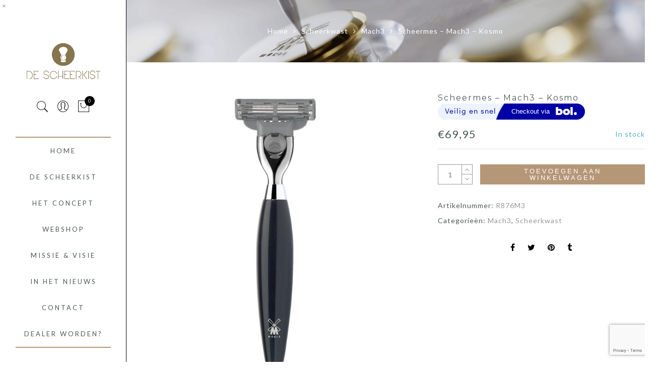

--- FILE ---
content_type: text/html; charset=UTF-8
request_url: https://descheerkist.nl/shop/scheerkwast/scheerkwast-mach3/scheermes-mach3-kosmo-2/
body_size: 18399
content:
<!DOCTYPE html>
<html lang="nl-NL">
	<head>
		<meta http-equiv="Content-Type" content="text/html"/>
    	<meta http-equiv="X-UA-Compatible" content="IE=edge">
		<meta charset="UTF-8">
		<meta name="viewport" content="width=device-width, initial-scale=1.0, maximum-scale=1.0, user-scalable=no">
		<link rel="profile" href="http://gmpg.org/xfn/11">
		<link rel="pingback" href="https://descheerkist.nl/xmlrpc.php">
		<meta name='robots' content='index, follow, max-image-preview:large, max-snippet:-1, max-video-preview:-1' />
	<style>img:is([sizes="auto" i], [sizes^="auto," i]) { contain-intrinsic-size: 3000px 1500px }</style>
	
	<!-- This site is optimized with the Yoast SEO plugin v25.1 - https://yoast.com/wordpress/plugins/seo/ -->
	<title>Scheermes - Mach3 - Kosmo - De Scheerkist</title>
	<link rel="canonical" href="https://descheerkist.nl/shop/scheerkwast/scheerkwast-mach3/scheermes-mach3-kosmo-2/" />
	<meta property="og:locale" content="nl_NL" />
	<meta property="og:type" content="article" />
	<meta property="og:title" content="Scheermes - Mach3 - Kosmo - De Scheerkist" />
	<meta property="og:description" content="Scheermes van MÜHLE uit de serie Kosmo. Dit mes is compatibel met Gillette Mach3 en Mach3 Turbo. Handgreep is van gepolijst edelhars." />
	<meta property="og:url" content="https://descheerkist.nl/shop/scheerkwast/scheerkwast-mach3/scheermes-mach3-kosmo-2/" />
	<meta property="og:site_name" content="De Scheerkist" />
	<meta property="article:modified_time" content="2021-08-17T09:36:32+00:00" />
	<meta property="og:image" content="https://descheerkist.nl/wp-content/uploads/2017/06/R876M3.jpg" />
	<meta property="og:image:width" content="800" />
	<meta property="og:image:height" content="800" />
	<meta property="og:image:type" content="image/jpeg" />
	<meta name="twitter:card" content="summary_large_image" />
	<meta name="twitter:site" content="@descheerkist" />
	<script type="application/ld+json" class="yoast-schema-graph">{"@context":"https://schema.org","@graph":[{"@type":"WebPage","@id":"https://descheerkist.nl/shop/scheerkwast/scheerkwast-mach3/scheermes-mach3-kosmo-2/","url":"https://descheerkist.nl/shop/scheerkwast/scheerkwast-mach3/scheermes-mach3-kosmo-2/","name":"Scheermes - Mach3 - Kosmo - De Scheerkist","isPartOf":{"@id":"https://descheerkist.nl/#website"},"primaryImageOfPage":{"@id":"https://descheerkist.nl/shop/scheerkwast/scheerkwast-mach3/scheermes-mach3-kosmo-2/#primaryimage"},"image":{"@id":"https://descheerkist.nl/shop/scheerkwast/scheerkwast-mach3/scheermes-mach3-kosmo-2/#primaryimage"},"thumbnailUrl":"https://descheerkist.nl/wp-content/uploads/2017/06/R876M3.jpg","datePublished":"2017-06-06T14:09:51+00:00","dateModified":"2021-08-17T09:36:32+00:00","breadcrumb":{"@id":"https://descheerkist.nl/shop/scheerkwast/scheerkwast-mach3/scheermes-mach3-kosmo-2/#breadcrumb"},"inLanguage":"nl-NL","potentialAction":[{"@type":"ReadAction","target":["https://descheerkist.nl/shop/scheerkwast/scheerkwast-mach3/scheermes-mach3-kosmo-2/"]}]},{"@type":"ImageObject","inLanguage":"nl-NL","@id":"https://descheerkist.nl/shop/scheerkwast/scheerkwast-mach3/scheermes-mach3-kosmo-2/#primaryimage","url":"https://descheerkist.nl/wp-content/uploads/2017/06/R876M3.jpg","contentUrl":"https://descheerkist.nl/wp-content/uploads/2017/06/R876M3.jpg","width":800,"height":800,"caption":"Scheermes - Mach3 - Kosmo"},{"@type":"BreadcrumbList","@id":"https://descheerkist.nl/shop/scheerkwast/scheerkwast-mach3/scheermes-mach3-kosmo-2/#breadcrumb","itemListElement":[{"@type":"ListItem","position":1,"name":"Home","item":"https://descheerkist.nl/"},{"@type":"ListItem","position":2,"name":"Webshop","item":"https://descheerkist.nl/scheerspullen-koop-je-bij-de-scheerkist/"},{"@type":"ListItem","position":3,"name":"Scheermes &#8211; Mach3 &#8211; Kosmo"}]},{"@type":"WebSite","@id":"https://descheerkist.nl/#website","url":"https://descheerkist.nl/","name":"De Scheerkist","description":"Een musthave voor elke man!","potentialAction":[{"@type":"SearchAction","target":{"@type":"EntryPoint","urlTemplate":"https://descheerkist.nl/?s={search_term_string}"},"query-input":{"@type":"PropertyValueSpecification","valueRequired":true,"valueName":"search_term_string"}}],"inLanguage":"nl-NL"}]}</script>
	<!-- / Yoast SEO plugin. -->


<link rel='dns-prefetch' href='//www.googletagmanager.com' />
<link rel='dns-prefetch' href='//fonts.googleapis.com' />
<link rel="alternate" type="application/rss+xml" title="De Scheerkist &raquo; feed" href="https://descheerkist.nl/feed/" />
<link rel="alternate" type="application/rss+xml" title="De Scheerkist &raquo; reacties feed" href="https://descheerkist.nl/comments/feed/" />
<script type="text/javascript">
/* <![CDATA[ */
window._wpemojiSettings = {"baseUrl":"https:\/\/s.w.org\/images\/core\/emoji\/16.0.1\/72x72\/","ext":".png","svgUrl":"https:\/\/s.w.org\/images\/core\/emoji\/16.0.1\/svg\/","svgExt":".svg","source":{"concatemoji":"https:\/\/descheerkist.nl\/wp-includes\/js\/wp-emoji-release.min.js?ver=6.8.3"}};
/*! This file is auto-generated */
!function(s,n){var o,i,e;function c(e){try{var t={supportTests:e,timestamp:(new Date).valueOf()};sessionStorage.setItem(o,JSON.stringify(t))}catch(e){}}function p(e,t,n){e.clearRect(0,0,e.canvas.width,e.canvas.height),e.fillText(t,0,0);var t=new Uint32Array(e.getImageData(0,0,e.canvas.width,e.canvas.height).data),a=(e.clearRect(0,0,e.canvas.width,e.canvas.height),e.fillText(n,0,0),new Uint32Array(e.getImageData(0,0,e.canvas.width,e.canvas.height).data));return t.every(function(e,t){return e===a[t]})}function u(e,t){e.clearRect(0,0,e.canvas.width,e.canvas.height),e.fillText(t,0,0);for(var n=e.getImageData(16,16,1,1),a=0;a<n.data.length;a++)if(0!==n.data[a])return!1;return!0}function f(e,t,n,a){switch(t){case"flag":return n(e,"\ud83c\udff3\ufe0f\u200d\u26a7\ufe0f","\ud83c\udff3\ufe0f\u200b\u26a7\ufe0f")?!1:!n(e,"\ud83c\udde8\ud83c\uddf6","\ud83c\udde8\u200b\ud83c\uddf6")&&!n(e,"\ud83c\udff4\udb40\udc67\udb40\udc62\udb40\udc65\udb40\udc6e\udb40\udc67\udb40\udc7f","\ud83c\udff4\u200b\udb40\udc67\u200b\udb40\udc62\u200b\udb40\udc65\u200b\udb40\udc6e\u200b\udb40\udc67\u200b\udb40\udc7f");case"emoji":return!a(e,"\ud83e\udedf")}return!1}function g(e,t,n,a){var r="undefined"!=typeof WorkerGlobalScope&&self instanceof WorkerGlobalScope?new OffscreenCanvas(300,150):s.createElement("canvas"),o=r.getContext("2d",{willReadFrequently:!0}),i=(o.textBaseline="top",o.font="600 32px Arial",{});return e.forEach(function(e){i[e]=t(o,e,n,a)}),i}function t(e){var t=s.createElement("script");t.src=e,t.defer=!0,s.head.appendChild(t)}"undefined"!=typeof Promise&&(o="wpEmojiSettingsSupports",i=["flag","emoji"],n.supports={everything:!0,everythingExceptFlag:!0},e=new Promise(function(e){s.addEventListener("DOMContentLoaded",e,{once:!0})}),new Promise(function(t){var n=function(){try{var e=JSON.parse(sessionStorage.getItem(o));if("object"==typeof e&&"number"==typeof e.timestamp&&(new Date).valueOf()<e.timestamp+604800&&"object"==typeof e.supportTests)return e.supportTests}catch(e){}return null}();if(!n){if("undefined"!=typeof Worker&&"undefined"!=typeof OffscreenCanvas&&"undefined"!=typeof URL&&URL.createObjectURL&&"undefined"!=typeof Blob)try{var e="postMessage("+g.toString()+"("+[JSON.stringify(i),f.toString(),p.toString(),u.toString()].join(",")+"));",a=new Blob([e],{type:"text/javascript"}),r=new Worker(URL.createObjectURL(a),{name:"wpTestEmojiSupports"});return void(r.onmessage=function(e){c(n=e.data),r.terminate(),t(n)})}catch(e){}c(n=g(i,f,p,u))}t(n)}).then(function(e){for(var t in e)n.supports[t]=e[t],n.supports.everything=n.supports.everything&&n.supports[t],"flag"!==t&&(n.supports.everythingExceptFlag=n.supports.everythingExceptFlag&&n.supports[t]);n.supports.everythingExceptFlag=n.supports.everythingExceptFlag&&!n.supports.flag,n.DOMReady=!1,n.readyCallback=function(){n.DOMReady=!0}}).then(function(){return e}).then(function(){var e;n.supports.everything||(n.readyCallback(),(e=n.source||{}).concatemoji?t(e.concatemoji):e.wpemoji&&e.twemoji&&(t(e.twemoji),t(e.wpemoji)))}))}((window,document),window._wpemojiSettings);
/* ]]> */
</script>
<style id='wp-emoji-styles-inline-css' type='text/css'>

	img.wp-smiley, img.emoji {
		display: inline !important;
		border: none !important;
		box-shadow: none !important;
		height: 1em !important;
		width: 1em !important;
		margin: 0 0.07em !important;
		vertical-align: -0.1em !important;
		background: none !important;
		padding: 0 !important;
	}
</style>
<link rel='stylesheet' id='wp-block-library-css' href='https://descheerkist.nl/wp-includes/css/dist/block-library/style.min.css?ver=6.8.3' type='text/css' media='all' />
<style id='classic-theme-styles-inline-css' type='text/css'>
/*! This file is auto-generated */
.wp-block-button__link{color:#fff;background-color:#32373c;border-radius:9999px;box-shadow:none;text-decoration:none;padding:calc(.667em + 2px) calc(1.333em + 2px);font-size:1.125em}.wp-block-file__button{background:#32373c;color:#fff;text-decoration:none}
</style>
<link rel='stylesheet' id='qligg-frontend-css' href='https://descheerkist.nl/wp-content/plugins/insta-gallery/build/frontend/css/style.css?ver=4.7.7' type='text/css' media='all' />
<link rel='stylesheet' id='qligg-swiper-css' href='https://descheerkist.nl/wp-content/plugins/insta-gallery/assets/frontend/swiper/swiper.min.css?ver=4.7.7' type='text/css' media='all' />
<style id='global-styles-inline-css' type='text/css'>
:root{--wp--preset--aspect-ratio--square: 1;--wp--preset--aspect-ratio--4-3: 4/3;--wp--preset--aspect-ratio--3-4: 3/4;--wp--preset--aspect-ratio--3-2: 3/2;--wp--preset--aspect-ratio--2-3: 2/3;--wp--preset--aspect-ratio--16-9: 16/9;--wp--preset--aspect-ratio--9-16: 9/16;--wp--preset--color--black: #000000;--wp--preset--color--cyan-bluish-gray: #abb8c3;--wp--preset--color--white: #ffffff;--wp--preset--color--pale-pink: #f78da7;--wp--preset--color--vivid-red: #cf2e2e;--wp--preset--color--luminous-vivid-orange: #ff6900;--wp--preset--color--luminous-vivid-amber: #fcb900;--wp--preset--color--light-green-cyan: #7bdcb5;--wp--preset--color--vivid-green-cyan: #00d084;--wp--preset--color--pale-cyan-blue: #8ed1fc;--wp--preset--color--vivid-cyan-blue: #0693e3;--wp--preset--color--vivid-purple: #9b51e0;--wp--preset--gradient--vivid-cyan-blue-to-vivid-purple: linear-gradient(135deg,rgba(6,147,227,1) 0%,rgb(155,81,224) 100%);--wp--preset--gradient--light-green-cyan-to-vivid-green-cyan: linear-gradient(135deg,rgb(122,220,180) 0%,rgb(0,208,130) 100%);--wp--preset--gradient--luminous-vivid-amber-to-luminous-vivid-orange: linear-gradient(135deg,rgba(252,185,0,1) 0%,rgba(255,105,0,1) 100%);--wp--preset--gradient--luminous-vivid-orange-to-vivid-red: linear-gradient(135deg,rgba(255,105,0,1) 0%,rgb(207,46,46) 100%);--wp--preset--gradient--very-light-gray-to-cyan-bluish-gray: linear-gradient(135deg,rgb(238,238,238) 0%,rgb(169,184,195) 100%);--wp--preset--gradient--cool-to-warm-spectrum: linear-gradient(135deg,rgb(74,234,220) 0%,rgb(151,120,209) 20%,rgb(207,42,186) 40%,rgb(238,44,130) 60%,rgb(251,105,98) 80%,rgb(254,248,76) 100%);--wp--preset--gradient--blush-light-purple: linear-gradient(135deg,rgb(255,206,236) 0%,rgb(152,150,240) 100%);--wp--preset--gradient--blush-bordeaux: linear-gradient(135deg,rgb(254,205,165) 0%,rgb(254,45,45) 50%,rgb(107,0,62) 100%);--wp--preset--gradient--luminous-dusk: linear-gradient(135deg,rgb(255,203,112) 0%,rgb(199,81,192) 50%,rgb(65,88,208) 100%);--wp--preset--gradient--pale-ocean: linear-gradient(135deg,rgb(255,245,203) 0%,rgb(182,227,212) 50%,rgb(51,167,181) 100%);--wp--preset--gradient--electric-grass: linear-gradient(135deg,rgb(202,248,128) 0%,rgb(113,206,126) 100%);--wp--preset--gradient--midnight: linear-gradient(135deg,rgb(2,3,129) 0%,rgb(40,116,252) 100%);--wp--preset--font-size--small: 13px;--wp--preset--font-size--medium: 20px;--wp--preset--font-size--large: 36px;--wp--preset--font-size--x-large: 42px;--wp--preset--spacing--20: 0.44rem;--wp--preset--spacing--30: 0.67rem;--wp--preset--spacing--40: 1rem;--wp--preset--spacing--50: 1.5rem;--wp--preset--spacing--60: 2.25rem;--wp--preset--spacing--70: 3.38rem;--wp--preset--spacing--80: 5.06rem;--wp--preset--shadow--natural: 6px 6px 9px rgba(0, 0, 0, 0.2);--wp--preset--shadow--deep: 12px 12px 50px rgba(0, 0, 0, 0.4);--wp--preset--shadow--sharp: 6px 6px 0px rgba(0, 0, 0, 0.2);--wp--preset--shadow--outlined: 6px 6px 0px -3px rgba(255, 255, 255, 1), 6px 6px rgba(0, 0, 0, 1);--wp--preset--shadow--crisp: 6px 6px 0px rgba(0, 0, 0, 1);}:where(.is-layout-flex){gap: 0.5em;}:where(.is-layout-grid){gap: 0.5em;}body .is-layout-flex{display: flex;}.is-layout-flex{flex-wrap: wrap;align-items: center;}.is-layout-flex > :is(*, div){margin: 0;}body .is-layout-grid{display: grid;}.is-layout-grid > :is(*, div){margin: 0;}:where(.wp-block-columns.is-layout-flex){gap: 2em;}:where(.wp-block-columns.is-layout-grid){gap: 2em;}:where(.wp-block-post-template.is-layout-flex){gap: 1.25em;}:where(.wp-block-post-template.is-layout-grid){gap: 1.25em;}.has-black-color{color: var(--wp--preset--color--black) !important;}.has-cyan-bluish-gray-color{color: var(--wp--preset--color--cyan-bluish-gray) !important;}.has-white-color{color: var(--wp--preset--color--white) !important;}.has-pale-pink-color{color: var(--wp--preset--color--pale-pink) !important;}.has-vivid-red-color{color: var(--wp--preset--color--vivid-red) !important;}.has-luminous-vivid-orange-color{color: var(--wp--preset--color--luminous-vivid-orange) !important;}.has-luminous-vivid-amber-color{color: var(--wp--preset--color--luminous-vivid-amber) !important;}.has-light-green-cyan-color{color: var(--wp--preset--color--light-green-cyan) !important;}.has-vivid-green-cyan-color{color: var(--wp--preset--color--vivid-green-cyan) !important;}.has-pale-cyan-blue-color{color: var(--wp--preset--color--pale-cyan-blue) !important;}.has-vivid-cyan-blue-color{color: var(--wp--preset--color--vivid-cyan-blue) !important;}.has-vivid-purple-color{color: var(--wp--preset--color--vivid-purple) !important;}.has-black-background-color{background-color: var(--wp--preset--color--black) !important;}.has-cyan-bluish-gray-background-color{background-color: var(--wp--preset--color--cyan-bluish-gray) !important;}.has-white-background-color{background-color: var(--wp--preset--color--white) !important;}.has-pale-pink-background-color{background-color: var(--wp--preset--color--pale-pink) !important;}.has-vivid-red-background-color{background-color: var(--wp--preset--color--vivid-red) !important;}.has-luminous-vivid-orange-background-color{background-color: var(--wp--preset--color--luminous-vivid-orange) !important;}.has-luminous-vivid-amber-background-color{background-color: var(--wp--preset--color--luminous-vivid-amber) !important;}.has-light-green-cyan-background-color{background-color: var(--wp--preset--color--light-green-cyan) !important;}.has-vivid-green-cyan-background-color{background-color: var(--wp--preset--color--vivid-green-cyan) !important;}.has-pale-cyan-blue-background-color{background-color: var(--wp--preset--color--pale-cyan-blue) !important;}.has-vivid-cyan-blue-background-color{background-color: var(--wp--preset--color--vivid-cyan-blue) !important;}.has-vivid-purple-background-color{background-color: var(--wp--preset--color--vivid-purple) !important;}.has-black-border-color{border-color: var(--wp--preset--color--black) !important;}.has-cyan-bluish-gray-border-color{border-color: var(--wp--preset--color--cyan-bluish-gray) !important;}.has-white-border-color{border-color: var(--wp--preset--color--white) !important;}.has-pale-pink-border-color{border-color: var(--wp--preset--color--pale-pink) !important;}.has-vivid-red-border-color{border-color: var(--wp--preset--color--vivid-red) !important;}.has-luminous-vivid-orange-border-color{border-color: var(--wp--preset--color--luminous-vivid-orange) !important;}.has-luminous-vivid-amber-border-color{border-color: var(--wp--preset--color--luminous-vivid-amber) !important;}.has-light-green-cyan-border-color{border-color: var(--wp--preset--color--light-green-cyan) !important;}.has-vivid-green-cyan-border-color{border-color: var(--wp--preset--color--vivid-green-cyan) !important;}.has-pale-cyan-blue-border-color{border-color: var(--wp--preset--color--pale-cyan-blue) !important;}.has-vivid-cyan-blue-border-color{border-color: var(--wp--preset--color--vivid-cyan-blue) !important;}.has-vivid-purple-border-color{border-color: var(--wp--preset--color--vivid-purple) !important;}.has-vivid-cyan-blue-to-vivid-purple-gradient-background{background: var(--wp--preset--gradient--vivid-cyan-blue-to-vivid-purple) !important;}.has-light-green-cyan-to-vivid-green-cyan-gradient-background{background: var(--wp--preset--gradient--light-green-cyan-to-vivid-green-cyan) !important;}.has-luminous-vivid-amber-to-luminous-vivid-orange-gradient-background{background: var(--wp--preset--gradient--luminous-vivid-amber-to-luminous-vivid-orange) !important;}.has-luminous-vivid-orange-to-vivid-red-gradient-background{background: var(--wp--preset--gradient--luminous-vivid-orange-to-vivid-red) !important;}.has-very-light-gray-to-cyan-bluish-gray-gradient-background{background: var(--wp--preset--gradient--very-light-gray-to-cyan-bluish-gray) !important;}.has-cool-to-warm-spectrum-gradient-background{background: var(--wp--preset--gradient--cool-to-warm-spectrum) !important;}.has-blush-light-purple-gradient-background{background: var(--wp--preset--gradient--blush-light-purple) !important;}.has-blush-bordeaux-gradient-background{background: var(--wp--preset--gradient--blush-bordeaux) !important;}.has-luminous-dusk-gradient-background{background: var(--wp--preset--gradient--luminous-dusk) !important;}.has-pale-ocean-gradient-background{background: var(--wp--preset--gradient--pale-ocean) !important;}.has-electric-grass-gradient-background{background: var(--wp--preset--gradient--electric-grass) !important;}.has-midnight-gradient-background{background: var(--wp--preset--gradient--midnight) !important;}.has-small-font-size{font-size: var(--wp--preset--font-size--small) !important;}.has-medium-font-size{font-size: var(--wp--preset--font-size--medium) !important;}.has-large-font-size{font-size: var(--wp--preset--font-size--large) !important;}.has-x-large-font-size{font-size: var(--wp--preset--font-size--x-large) !important;}
:where(.wp-block-post-template.is-layout-flex){gap: 1.25em;}:where(.wp-block-post-template.is-layout-grid){gap: 1.25em;}
:where(.wp-block-columns.is-layout-flex){gap: 2em;}:where(.wp-block-columns.is-layout-grid){gap: 2em;}
:root :where(.wp-block-pullquote){font-size: 1.5em;line-height: 1.6;}
</style>
<link rel='stylesheet' id='contact-form-7-css' href='https://descheerkist.nl/wp-content/plugins/contact-form-7/includes/css/styles.css?ver=6.0.6' type='text/css' media='all' />
<link rel='stylesheet' id='wa_wcc_mtree_css_file-css' href='https://descheerkist.nl/wp-content/plugins/woocommerce-collapsing-categories/assets/css/mtree.css?ver=6.8.3' type='text/css' media='all' />
<link rel='stylesheet' id='photoswipe-css' href='https://descheerkist.nl/wp-content/plugins/woocommerce/assets/css/photoswipe/photoswipe.min.css?ver=9.8.5' type='text/css' media='all' />
<link rel='stylesheet' id='photoswipe-default-skin-css' href='https://descheerkist.nl/wp-content/plugins/woocommerce/assets/css/photoswipe/default-skin/default-skin.min.css?ver=9.8.5' type='text/css' media='all' />
<style id='woocommerce-inline-inline-css' type='text/css'>
.woocommerce form .form-row .required { visibility: visible; }
</style>
<link rel='stylesheet' id='cvb-button-css-css' href='https://descheerkist.nl/wp-content/plugins/cvb-gateway/src/Gateway/../../assets/css/style.css?ver=1.1.1' type='text/css' media='all' />
<link rel='stylesheet' id='brands-styles-css' href='https://descheerkist.nl/wp-content/plugins/woocommerce/assets/css/brands.css?ver=9.8.5' type='text/css' media='all' />
<link rel='stylesheet' id='jas-gecko-parent-style-css' href='https://descheerkist.nl/wp-content/themes/gecko/style.css?ver=6.8.3' type='text/css' media='all' />
<link rel='stylesheet' id='jas-font-google-css' href='https://fonts.googleapis.com/css?family=Montserrat%3A400%2C700%7CLato%3A400%2C300%2C700%7CLibre+Baskerville%3A400italic&#038;subset=latin%2Clatin-ext&#038;ver=6.8.3' type='text/css' media='all' />
<link rel='stylesheet' id='fontawesome-css' href='https://descheerkist.nl/wp-content/themes/gecko/assets/vendors/font-awesome/css/font-awesome.min.css?ver=6.8.3' type='text/css' media='all' />
<link rel='stylesheet' id='font-stroke-css' href='https://descheerkist.nl/wp-content/themes/gecko/assets/vendors/font-stroke/css/font-stroke.min.css?ver=6.8.3' type='text/css' media='all' />
<link rel='stylesheet' id='slick-css' href='https://descheerkist.nl/wp-content/themes/gecko/assets/vendors/slick/slick.css?ver=6.8.3' type='text/css' media='all' />
<link rel='stylesheet' id='jas-gecko-animated-css' href='https://descheerkist.nl/wp-content/themes/gecko/assets/css/animate.css?ver=6.8.3' type='text/css' media='all' />
<link rel='stylesheet' id='jas-gecko-style-css' href='https://descheerkist.nl/wp-content/themes/gecko-child/style.css?ver=6.8.3' type='text/css' media='all' />
<style id='jas-gecko-style-inline-css' type='text/css'>
.jas-branding {max-width: 150px;margin: auto;}.jas-wc .page-head, .jas-wc-single .page-head {background-image:  url(https://descheerkist.nl/wp-content/uploads/2017/06/header.jpg);background-size:       cover;background-repeat:     no-repeat;background-position:   left center;background-attachment: scroll;padding-top: 50px;padding-bottom: 50px;}.jas-portfolio .page-head {background-image:  url(https://descheerkist.nl/wp-content/uploads/2017/06/header.jpg);background-size:       cover;background-repeat:     no-repeat;background-position:   center center;background-attachment: scroll;}body {font-family: "Lato";font-weight: 400;font-size:14px;background-color: #fff;color:#2d2d2d;}h1, h2, h3, h4, h5, h6, .f__mont {font-family: "Montserrat";font-weight: 400;}h1, h2, h3, h4, h5, h6 {color:#000}h1 { font-size:36px; }h2 { font-size:24px; }h3 { font-size:20px; }h4 { font-size:18px; }h5 { font-size:16px; }h6 { font-size:12px; }a, a:hover, a:active,a.button-o,input.button-o,button.button-o,.cp, .chp:hover,.header-7 .jas-socials a,.header__top .jas-action a:hover,.woocommerce-MyAccount-navigation ul li:hover a,.woocommerce-MyAccount-navigation ul li.is-active a,.jas-menu li a:hover,.jas-menu li.current-menu-ancestor > a,.jas-menu li.current-menu-item > a,#jas-mobile-menu ul > li:hover > a, #jas-mobile-menu ul > li.current-menu-item > a, #jas-mobile-menu ul > li.current-menu-parent > a, #jas-mobile-menu ul > li.current-menu-ancestor > a,#jas-mobile-menu ul > li:hover > .holder, #jas-mobile-menu ul > li.current-menu-item > .holder,#jas-mobile-menu ul > li.current-menu-parent  > .holder,#jas-mobile-menu ul > li.current-menu-ancestor > .holder,#jas-footer a:hover,.inside-thumb a:hover,.jas-blog-slider .post-thumbnail > div a:hover,.page-numbers li a:hover,.page-numbers.current,.jas-filter a.selected,.sidebar .widget a:hover,.widget a:hover,.widget.widget_price_filter .price_slider_amount,.widget ul.product-categories li:hover > a,.widget ul.product-categories li.current-cat > a,.widget ul.product_list_widget li a:hover span.product-title,.product-button a.button,.p-video a i,.quantity .qty a:hover,.product_meta a:hover,.wc-tabs li.active a,.product-extra .product-button:not(.flex) > .yith-wcwl-add-to-wishlist .tooltip,.page-head a:hover,.vc_tta-tab.vc_active > a,.woocommerce .widget_layered_nav ul li a:hover,.woocommerce-page .widget_layered_nav ul li a:hover,.woocommerce .widget_layered_nav ul li.chosen a,.woocommerce-page .widget_layered_nav ul li.chosen a,.woocommerce .widget_layered_nav ul li span:hover,.woocommerce-page .widget_layered_nav ul li span:hover,.woocommerce .widget_layered_nav ul li.chosen span,.woocommerce-page .widget_layered_nav ul li.chosen span {color: #b59677;}input:not([type="submit"]):not([type="checkbox"]):focus,textarea:focus,a.button-o,input.button-o,button.button-o,a.button-o:hover,input.button-o:hover,button.button-o:hover,a.button-o-w:hover,.header-7 .jas-socials a,#jas-backtop,.more-link,.product-button a.button,.product-button > *,.single-btn .btn-quickview,.p-video a,.btn-atc .yith-wcwl-add-to-wishlist a,.header-7 #jas-mobile-menu > ul > li,.header-7 #jas-mobile-menu ul ul {border-color: #b59677;}input[type="submit"]:not(.button-o),button,a.button,a.button-o:hover,input.button-o:hover,button.button-o:hover,a.button-o-w:hover,.bgp, .bghp:hover,#jas-backtop span:before,.more-link:hover,.widget .tagcloud a:hover,.jas-mini-cart .button.checkout,.woocommerce-pagination-ajax a:hover,.woocommerce-pagination-ajax a.disabled,.jas-ajax-load a:hover,.jas-ajax-load a.disabled,.widget.widget_price_filter .ui-slider-range,.widget.widget_price_filter .ui-state-default,.product-image:hover .product-button a:hover,.yith-wcwl-add-to-wishlist i.ajax-loading,.btn-atc .yith-wcwl-add-to-wishlist a:hover,.entry-summary .single_add_to_cart_button,.entry-summary .external_single_add_to_cart_button,.jas-service[class*="icon-"] .icon:before,.metaslider .flexslider .flex-prev, .metaslider .flexslider .flex-next,.slick-prev, .slick-next,div.wpforms-container-full .wpforms-form button[type="submit"],div.wpforms-container-full .wpforms-form button[type="submit"]:hover {background-color: #b59677;}h1, h2, h3, h4, h5, h6,.cd,.wp-caption-text,.woocommerce-MyAccount-navigation ul li a,.jas-menu > li > a,#jas-mobile-menu ul li a,.holder,.page-numbers li,.page-numbers li a,.jas-portfolio-single .portfolio-meta span,.sidebar .widget a,.sidebar .widget ul li:before,.jas-mini-cart .mini_cart_item a:nth-child(2),.widget a,.product-category h3 .count,.widget ul.product-categories li a,.widget ul.product_list_widget li a span.product-title,.widget ul.product_list_widget li ins,.price,.product-image .product-attr,.product_meta > span,.shop_table th,.order-total,.order-total td,.jas-sc-blog .post-info h4 a {color: #4d5959;}.error-404.not-found a,.jas-pagination,.woocommerce-pagination,.woocommerce .widget_layered_nav ul.yith-wcan-label li a:hover,.woocommerce-page .widget_layered_nav ul.yith-wcan-label li a:hover,.woocommerce .widget_layered_nav ul.yith-wcan-label li.chosen a,.woocommerce-page .widget_layered_nav ul.yith-wcan-label li.chosen a {border-color: #4d5959;}mark,.bgd,.error-404.not-found a:hover,#wp-calendar caption,.widget .tagcloud a,.woocommerce .widget_layered_nav ul.yith-wcan-label li a:hover,.woocommerce-page .widget_layered_nav ul.yith-wcan-label li a:hover,.woocommerce .widget_layered_nav ul.yith-wcan-label li.chosen a,.woocommerce-page .widget_layered_nav ul.yith-wcan-label li.chosen a,.jas-mini-cart .button,.sidebar .widget_shopping_cart .button,.actions .button.apply-cupon,.actions .button.update-cart,.button.continue-button {background-color: #4d5959;}.jas-socials a,.header-text,.header__top .jas-action a {color: #fff;}.jas-socials a {border-color: #fff;}.jas-action > a, .jas-icon-cart a {color: #000;}.holder,.jas-menu > li > a,#jas-mobile-menu ul li a,#jas-mobile-menu ul > li:hover > a, #jas-mobile-menu ul > li.current-menu-item > a, #jas-mobile-menu ul > li.current-menu-parent > a, #jas-mobile-menu ul > li.current-menu-ancestor > a,#jas-mobile-menu ul > li:hover > .holder, #jas-mobile-menu ul > li.current-menu-item > .holder,#jas-mobile-menu ul > li.current-menu-parent  > .holder,#jas-mobile-menu ul > li.current-menu-ancestor > .holder {color: #4d5959;}.jas-menu li:hover > .holder,.jas-menu li > a:hover,#jas-mobile-menu ul li a:hover,.jas-menu li.current-menu-ancestor > a,.jas-menu li.current-menu-item > a,.jas-account-menu a:hover {color: #b59677;}.jas-menu ul a, .jas-account-menu ul a {color: #fff;}.jas-menu ul li a:hover {color: #b59677;}.jas-menu ul, .jas-account-menu ul {background: #3e3e3e;}.header__transparent .jas-menu > li > a {color: #4d5959;}.header__transparent .jas-menu > li > a:hover {color: #b59677;}.header-sticky .header__mid { background-color: #fff}.header-sticky .jas-menu > li > a {color: #4d5959;}.header-sticky .jas-menu li > a:hover,.header-sticky .jas-menu li.current-menu-ancestor > a,.header-sticky .jas-menu li.current-menu-item > a,.header-sticky .jas-account-menu a:hover {color: #b59677;}.header-sticky .jas-menu ul a, .header-sticky .jas-account-menu ul a {color: #fff;}.header-sticky .jas-menu ul li a:hover {color: #b59677;}.header-sticky .jas-menu ul, .header-sticky .jas-account-menu ul {background: #3e3e3e;}.header-sticky .jas-action > a, .header-sticky .jas-icon-cart a, .header-sticky .jas-my-account a {color: #000;}#jas-footer:before {background: rgba(0, 0, 0, 0.95);}.footer__bot {background: #000;}#jas-footer {color: #fff;}#jas-footer a {color: #fff;}#jas-footer a:hover {color: #b59677;}
</style>
<script type="text/template" id="tmpl-variation-template">
	<div class="woocommerce-variation-description">{{{ data.variation.variation_description }}}</div>
	<div class="woocommerce-variation-price">{{{ data.variation.price_html }}}</div>
	<div class="woocommerce-variation-availability">{{{ data.variation.availability_html }}}</div>
</script>
<script type="text/template" id="tmpl-unavailable-variation-template">
	<p role="alert">Dit product is niet beschikbaar. Kies een andere combinatie.</p>
</script>
<script type="text/javascript" id="woocommerce-google-analytics-integration-gtag-js-after">
/* <![CDATA[ */
/* Google Analytics for WooCommerce (gtag.js) */
					window.dataLayer = window.dataLayer || [];
					function gtag(){dataLayer.push(arguments);}
					// Set up default consent state.
					for ( const mode of [{"analytics_storage":"denied","ad_storage":"denied","ad_user_data":"denied","ad_personalization":"denied","region":["AT","BE","BG","HR","CY","CZ","DK","EE","FI","FR","DE","GR","HU","IS","IE","IT","LV","LI","LT","LU","MT","NL","NO","PL","PT","RO","SK","SI","ES","SE","GB","CH"]}] || [] ) {
						gtag( "consent", "default", { "wait_for_update": 500, ...mode } );
					}
					gtag("js", new Date());
					gtag("set", "developer_id.dOGY3NW", true);
					gtag("config", "G-K45HSCNSV7", {"track_404":true,"allow_google_signals":true,"logged_in":false,"linker":{"domains":[],"allow_incoming":false},"custom_map":{"dimension1":"logged_in"}});
/* ]]> */
</script>
<script type="text/javascript" src="https://descheerkist.nl/wp-includes/js/jquery/jquery.min.js?ver=3.7.1" id="jquery-core-js"></script>
<script type="text/javascript" src="https://descheerkist.nl/wp-includes/js/jquery/jquery-migrate.min.js?ver=3.4.1" id="jquery-migrate-js"></script>
<script type="text/javascript" src="https://descheerkist.nl/wp-content/plugins/woocommerce-collapsing-categories/assets/js/jquery.velocity.min.js?ver=6.8.3" id="wa_wcc_velocity-js"></script>
<script type="text/javascript" src="https://descheerkist.nl/wp-content/plugins/woocommerce/assets/js/jquery-blockui/jquery.blockUI.min.js?ver=2.7.0-wc.9.8.5" id="jquery-blockui-js" data-wp-strategy="defer"></script>
<script type="text/javascript" id="wc-add-to-cart-js-extra">
/* <![CDATA[ */
var wc_add_to_cart_params = {"ajax_url":"\/wp-admin\/admin-ajax.php","wc_ajax_url":"\/?wc-ajax=%%endpoint%%","i18n_view_cart":"Bekijk winkelwagen","cart_url":"https:\/\/descheerkist.nl\/cart\/","is_cart":"","cart_redirect_after_add":"no"};
/* ]]> */
</script>
<script type="text/javascript" src="https://descheerkist.nl/wp-content/plugins/woocommerce/assets/js/frontend/add-to-cart.min.js?ver=9.8.5" id="wc-add-to-cart-js" data-wp-strategy="defer"></script>
<script type="text/javascript" src="https://descheerkist.nl/wp-content/plugins/woocommerce/assets/js/photoswipe/photoswipe.min.js?ver=4.1.1-wc.9.8.5" id="photoswipe-js" defer="defer" data-wp-strategy="defer"></script>
<script type="text/javascript" src="https://descheerkist.nl/wp-content/plugins/woocommerce/assets/js/photoswipe/photoswipe-ui-default.min.js?ver=4.1.1-wc.9.8.5" id="photoswipe-ui-default-js" defer="defer" data-wp-strategy="defer"></script>
<script type="text/javascript" id="wc-single-product-js-extra">
/* <![CDATA[ */
var wc_single_product_params = {"i18n_required_rating_text":"Selecteer een waardering","i18n_rating_options":["1 van de 5 sterren","2 van de 5 sterren","3 van de 5 sterren","4 van de 5 sterren","5 van de 5 sterren"],"i18n_product_gallery_trigger_text":"Afbeeldinggalerij in volledig scherm bekijken","review_rating_required":"yes","flexslider":{"rtl":false,"animation":"slide","smoothHeight":true,"directionNav":false,"controlNav":"thumbnails","slideshow":false,"animationSpeed":500,"animationLoop":false,"allowOneSlide":false},"zoom_enabled":"","zoom_options":[],"photoswipe_enabled":"1","photoswipe_options":{"shareEl":false,"closeOnScroll":false,"history":false,"hideAnimationDuration":0,"showAnimationDuration":0},"flexslider_enabled":""};
/* ]]> */
</script>
<script type="text/javascript" src="https://descheerkist.nl/wp-content/plugins/woocommerce/assets/js/frontend/single-product.min.js?ver=9.8.5" id="wc-single-product-js" defer="defer" data-wp-strategy="defer"></script>
<script type="text/javascript" src="https://descheerkist.nl/wp-content/plugins/woocommerce/assets/js/js-cookie/js.cookie.min.js?ver=2.1.4-wc.9.8.5" id="js-cookie-js" defer="defer" data-wp-strategy="defer"></script>
<script type="text/javascript" id="woocommerce-js-extra">
/* <![CDATA[ */
var woocommerce_params = {"ajax_url":"\/wp-admin\/admin-ajax.php","wc_ajax_url":"\/?wc-ajax=%%endpoint%%","i18n_password_show":"Wachtwoord weergeven","i18n_password_hide":"Wachtwoord verbergen"};
/* ]]> */
</script>
<script type="text/javascript" src="https://descheerkist.nl/wp-content/plugins/woocommerce/assets/js/frontend/woocommerce.min.js?ver=9.8.5" id="woocommerce-js" defer="defer" data-wp-strategy="defer"></script>
<script type="text/javascript" src="https://descheerkist.nl/wp-content/plugins/js_composer/assets/js/vendors/woocommerce-add-to-cart.js?ver=6.13.0" id="vc_woocommerce-add-to-cart-js-js"></script>
<script type="text/javascript" src="https://descheerkist.nl/wp-includes/js/underscore.min.js?ver=1.13.7" id="underscore-js"></script>
<script type="text/javascript" id="wp-util-js-extra">
/* <![CDATA[ */
var _wpUtilSettings = {"ajax":{"url":"\/wp-admin\/admin-ajax.php"}};
/* ]]> */
</script>
<script type="text/javascript" src="https://descheerkist.nl/wp-includes/js/wp-util.min.js?ver=6.8.3" id="wp-util-js"></script>
<script type="text/javascript" id="wc-add-to-cart-variation-js-extra">
/* <![CDATA[ */
var wc_add_to_cart_variation_params = {"wc_ajax_url":"\/?wc-ajax=%%endpoint%%","i18n_no_matching_variations_text":"Geen producten gevonden. Kies een andere combinatie.","i18n_make_a_selection_text":"Selecteer enkele productopties voordat je dit product aan je winkelwagen toevoegt.","i18n_unavailable_text":"Dit product is niet beschikbaar. Kies een andere combinatie.","i18n_reset_alert_text":"Je selectie is opnieuw ingesteld. Selecteer eerst product-opties alvorens dit product in de winkelmand te plaatsen."};
/* ]]> */
</script>
<script type="text/javascript" src="https://descheerkist.nl/wp-content/plugins/woocommerce/assets/js/frontend/add-to-cart-variation.min.js?ver=9.8.5" id="wc-add-to-cart-variation-js" defer="defer" data-wp-strategy="defer"></script>
<link rel="https://api.w.org/" href="https://descheerkist.nl/wp-json/" /><link rel="alternate" title="JSON" type="application/json" href="https://descheerkist.nl/wp-json/wp/v2/product/1078" /><link rel="EditURI" type="application/rsd+xml" title="RSD" href="https://descheerkist.nl/xmlrpc.php?rsd" />
<meta name="generator" content="WordPress 6.8.3" />
<meta name="generator" content="WooCommerce 9.8.5" />
<link rel='shortlink' href='https://descheerkist.nl/?p=1078' />
<link rel="alternate" title="oEmbed (JSON)" type="application/json+oembed" href="https://descheerkist.nl/wp-json/oembed/1.0/embed?url=https%3A%2F%2Fdescheerkist.nl%2Fshop%2Fscheerkwast%2Fscheerkwast-mach3%2Fscheermes-mach3-kosmo-2%2F" />
<link rel="alternate" title="oEmbed (XML)" type="text/xml+oembed" href="https://descheerkist.nl/wp-json/oembed/1.0/embed?url=https%3A%2F%2Fdescheerkist.nl%2Fshop%2Fscheerkwast%2Fscheerkwast-mach3%2Fscheermes-mach3-kosmo-2%2F&#038;format=xml" />
	<script>
		var JASAjaxURL = 'https://descheerkist.nl/wp-admin/admin-ajax.php';
		var JASSiteURL = 'https://descheerkist.nl/index.php';
	</script>
		<noscript><style>.woocommerce-product-gallery{ opacity: 1 !important; }</style></noscript>
	<meta name="generator" content="Powered by WPBakery Page Builder - drag and drop page builder for WordPress."/>
<link rel="icon" href="https://descheerkist.nl/wp-content/uploads/2017/06/cropped-favicon-32x32.png" sizes="32x32" />
<link rel="icon" href="https://descheerkist.nl/wp-content/uploads/2017/06/cropped-favicon-192x192.png" sizes="192x192" />
<link rel="apple-touch-icon" href="https://descheerkist.nl/wp-content/uploads/2017/06/cropped-favicon-180x180.png" />
<meta name="msapplication-TileImage" content="https://descheerkist.nl/wp-content/uploads/2017/06/cropped-favicon-270x270.png" />
<noscript><style> .wpb_animate_when_almost_visible { opacity: 1; }</style></noscript>	</head>
	<body class="wp-singular product-template-default single single-product postid-1078 wp-theme-gecko wp-child-theme-gecko-child theme-gecko woocommerce woocommerce-page woocommerce-no-js header-lateral jan-atc-behavior-slide wpb-js-composer js-comp-ver-6.13.0 vc_responsive"  itemscope="itemscope" itemtype="http://schema.org/WebPage" >
				<div id="jas-wrapper">
			<header id="jas-header" class="header-7 pf"  role="banner" itemscope="itemscope" itemtype="http://schema.org/WPHeader" >
	<i class="close-menu hidden-md visible-1024 pe-7s-close pa"></i>
	<div class="flex column center-xs pt__60 pb__60">
		<div class="jas-branding ts__05"><a class="db" href="https://descheerkist.nl/"><img class="regular-logo" src="https://descheerkist.nl/wp-content/uploads/2017/06/logo-1.png" width="1024" height="499" alt="De Scheerkist" /><img class="retina-logo" src="https://descheerkist.nl/wp-content/uploads/2017/06/logo-1.png" width="512" height="249.5" alt="De Scheerkist" /></a></div>		<div class="jas-action flex middle-xs center-xs pr">
							<a class="sf-open cb chp" href="javascript:void(0);" title="Search function only use for product search"><i class="pe-7s-search"></i></a>
						
			<div class="jas-my-account hidden-xs ts__05 pr"><a class="cb chp db" href="https://descheerkist.nl/my-account/"><i class="pe-7s-user"></i></a><ul class="pa tc"><li><a class="db cg chp" href="https://descheerkist.nl/my-account/">Login / Register</a></li></ul></div><div class="jas-icon-cart pr"><a class="cart-contents pr cb chp db" href="/cart/" title="View your shopping cart"><i class="pe-7s-shopbag" onclick="location.href='/cart/';"></i><span class="pa count bgb br__50 cw tc">0</span></a></div>		</div><!-- .jas-action -->
		<nav class="jas-navigation center-xs mt__30" role="navigation">
			<div id="jas-mobile-menu" class="menu-main-menu-container"><ul id="menu-main-menu" class="menu"><li id="menu-item-26" class="menu-item menu-item-type-post_type menu-item-object-page menu-item-home"><a href="https://descheerkist.nl/"><span>Home</span></a></li>
<li id="menu-item-346" class="menu-item menu-item-type-post_type menu-item-object-product"><a href="https://descheerkist.nl/shop/scheerkist/muhle-scheeraccessoires-in-een-mooie-scheerkist/"><span>De Scheerkist</span></a></li>
<li id="menu-item-329" class="menu-item menu-item-type-post_type menu-item-object-page"><a href="https://descheerkist.nl/het-concept/"><span>Het Concept</span></a></li>
<li id="menu-item-400" class="menu-item menu-item-type-post_type menu-item-object-page current_page_parent"><a href="https://descheerkist.nl/scheerspullen-koop-je-bij-de-scheerkist/"><span>Webshop</span></a></li>
<li id="menu-item-314" class="menu-item menu-item-type-post_type menu-item-object-page"><a href="https://descheerkist.nl/missie-en-visie/"><span>Missie &#038; Visie</span></a></li>
<li id="menu-item-331" class="menu-item menu-item-type-post_type menu-item-object-page"><a href="https://descheerkist.nl/nieuws/"><span>In het nieuws</span></a></li>
<li id="menu-item-41" class="menu-item menu-item-type-post_type menu-item-object-page"><a href="https://descheerkist.nl/voor-al-uw-vragen/"><span>Contact</span></a></li>
<li id="menu-item-326" class="menu-item menu-item-type-post_type menu-item-object-page"><a href="https://descheerkist.nl/dealer-worden-van-de-scheerkist/"><span>Dealer worden?</span></a></li>
</ul></div>		</nav><!-- .jas-navigation -->
		<div class="jas-socials"><a class="dib br__50 tc instagram" href="https://www.instagram.com/descheerkist/" target="_blank"><i class="fa fa-instagram"></i></a></div>	</div>
</header><!-- #jas-header -->
	
	<div class="jas-mini-cart jas-push-menu">
		<div class="jas-mini-cart-content">
			<h3 class="mg__0 tc cw bgb tu ls__2">Mini Cart <i class="close-cart pe-7s-close pa"></i></h3>
			<div class="widget_shopping_cart_content"></div>
		</div>
	</div><!-- .jas-mini-cart -->

<form class="header__search w__100 dn pf" role="search" method="get" action="https://descheerkist.nl/"  itemprop="potentialAction" itemscope="itemscope" itemtype="http://schema.org/SearchAction" >
	<div class="pa">
		<input class="w__100 jas-ajax-search" type="text" name="s" placeholder="Search for..." />
		<input type="hidden" name="post_type" value="product">
	</div>
	<a id="sf-close" class="pa" href="#"><i class="pe-7s-close"></i></a>
</form><!-- #header__search -->

<div class="header-7-mobile pl__15 pr__15 hidden-md visible-1024 top-menu w__100">
	<div class="jas-row middle-xs">
		<div class="jas-col-sm-3 jas-col-xs-3">
			<a href="javascript:void(0);" class="jas-push-menu-btn">
				<img src="https://descheerkist.nl/wp-content/themes/gecko/assets/images/icons/hamburger-black.svg" width="25" height="22" alt="Menu" />			</a>
		</div>
		<div class="jas-col-sm-6 jas-col-xs-6 start-md center-sm center-xs">
			<div class="jas-branding ts__05"><a class="db" href="https://descheerkist.nl/"><img class="regular-logo" src="https://descheerkist.nl/wp-content/uploads/2017/06/logo-1.png" width="1024" height="499" alt="De Scheerkist" /><img class="retina-logo" src="https://descheerkist.nl/wp-content/uploads/2017/06/logo-1.png" width="512" height="249.5" alt="De Scheerkist" /></a></div>		</div>
		<div class="jas-col-md-3 jas-col-sm-3 jas-col-xs-3">
			<div class="jas-action flex end-xs middle-xs">
				<a class="sf-open cb chp" href="javascript:void(0);" title="Search function only use for product search"><i class="pe-7s-search"></i></a>
				<div class="jas-my-account hidden-xs ts__05 pr"><a class="cb chp db" href="https://descheerkist.nl/my-account/"><i class="pe-7s-user"></i></a><ul class="pa tc"><li><a class="db cg chp" href="https://descheerkist.nl/my-account/">Login / Register</a></li></ul></div><div class="jas-icon-cart pr"><a class="cart-contents pr cb chp db" href="/cart/" title="View your shopping cart"><i class="pe-7s-shopbag" onclick="location.href='/cart/';"></i><span class="pa count bgb br__50 cw tc">0</span></a></div>			</div><!-- .jas-action -->
		</div>
	</div><!-- .jas-row -->
</div><!-- .header__mid -->			
			
<div id="jas-content"><div class="jas-wc-single wc-single-1 mb__60">
	<div class="page-head pr tc"><div class="jas-container pr"><nav class="woocommerce-breadcrumb" aria-label="Breadcrumb"><a href="https://descheerkist.nl">Home</a><i class="fa fa-angle-right"></i><a href="https://descheerkist.nl/product-categorie/scheerkwast/">Scheerkwast</a><i class="fa fa-angle-right"></i><a href="https://descheerkist.nl/product-categorie/scheerkwast/scheerkwast-mach3/">Mach3</a><i class="fa fa-angle-right"></i>Scheermes &#8211; Mach3 &#8211; Kosmo</nav></div></div><div class="woocommerce-notices-wrapper"></div>	<div class="jas-container">
		<div class="jas-row">
			<div class="jas-col-md-12 jas-col-xs-12">
				<div id="product-1078" class="post-1078 product type-product status-publish has-post-thumbnail product_cat-scheerkwast-mach3 product_cat-scheerkwast first instock taxable shipping-taxable purchasable product-type-simple">
					<div class="jas-row">
						<div class="jas-col-md-7 jas-col-sm-7 jas-col-xs-12 pr">
							<div class="badge tu tc fs__12 ls__2">
	</div><div class="single-product-thumbnail pr woocommerce-product-gallery">
	<div class="p-thumb images jas-carousel" data-slick='{&quot;slidesToShow&quot;: 1,&quot;slidesToScroll&quot;: 1,&quot;asNavFor&quot;: &quot;.p-nav&quot;,&quot;fade&quot;:true,&quot;adaptiveHeight&quot;:true}'>
		<div data-thumb="https://descheerkist.nl/wp-content/uploads/2017/06/R876M3-100x100.jpg" class="p-item woocommerce-product-gallery__image"><a href="https://descheerkist.nl/wp-content/uploads/2017/06/R876M3.jpg" class="woocommerce-product-gallery__trigger"><img width="750" height="750" src="https://descheerkist.nl/wp-content/uploads/2017/06/R876M3-750x750.jpg" class="attachment-shop_single size-shop_single wp-post-image" alt="Scheermes - Mach3 - Kosmo" title="" data-src="https://descheerkist.nl/wp-content/uploads/2017/06/R876M3.jpg" data-large_image="https://descheerkist.nl/wp-content/uploads/2017/06/R876M3.jpg" data-large_image_width="800" data-large_image_height="800" decoding="async" fetchpriority="high" srcset="https://descheerkist.nl/wp-content/uploads/2017/06/R876M3-750x750.jpg 750w, https://descheerkist.nl/wp-content/uploads/2017/06/R876M3-500x500.jpg 500w, https://descheerkist.nl/wp-content/uploads/2017/06/R876M3-100x100.jpg 100w, https://descheerkist.nl/wp-content/uploads/2017/06/R876M3-150x150.jpg 150w, https://descheerkist.nl/wp-content/uploads/2017/06/R876M3-300x300.jpg 300w, https://descheerkist.nl/wp-content/uploads/2017/06/R876M3-768x768.jpg 768w, https://descheerkist.nl/wp-content/uploads/2017/06/R876M3.jpg 800w" sizes="(max-width: 750px) 100vw, 750px" /></a></div>	</div>

	
	</div>						</div>
						
						<div class="jas-col-md-5 jas-col-sm-5 jas-col-xs-12">
							<div class="summary entry-summary">

								<h1 class="product_title entry-title">Scheermes &#8211; Mach3 &#8211; Kosmo</h1><cvb-pdp-label
			font-url="https://descheerkist.nl/wp-content/plugins/cvb-gateway/src/View/../../assets/fonts/Graphik-Regular.ttf"
			logo-url="https://descheerkist.nl/wp-content/plugins/cvb-gateway/src/Gateway/../../assets/img/button_checkout_via_bol.svg"
			tooltip-title="Checkout via bol"
			prefix-text="Veilig en snel"
			tooltip-text="&lt;p&gt;Gebruik je bol account om snel en makkelijk de bestelling af te ronden&lt;/p&gt;&lt;p&gt;De bestelling wordt afgehandeld en geleverd door onze webshop.&lt;/p&gt;"
		></cvb-pdp-label><div class="price-stock flex between-xs middle-xs mt__10 pb__10 mb__20" itemprop="offers" itemscope itemtype="http://schema.org/Offer">
	
	<div>
		<p class="price"><span class="woocommerce-Price-amount amount"><span class="woocommerce-Price-currencySymbol">&euro;</span>69,95</span></p>
	</div>
	<div class="availability">
		<span>In stock</span>	</div>

</div>
<div class="btn-atc atc-slide">
	
	<form class="cart" action="https://descheerkist.nl/shop/scheerkwast/scheerkwast-mach3/scheermes-mach3-kosmo-2/" method="post" enctype='multipart/form-data'>
				<div class="quantity pr fl mt__10">
	<input 
	type="number" 
	id="quantity_6917b2b93171e" 
	class="input-text qty text tc" 
	step="1" 
	min="1" 
	max="" 
	name="quantity" 
	value="1" 
	title="Qty" 
	size="4" 
	pattern="[0-9]*" 
	inputmode="numeric" 
	aria-labelledby="Scheermes - Mach3 - Kosmo quantity" />
	<div class="tc pa">
		<a class="plus db cb" href="javascript:void(0);">
			<i class="fa fa-angle-up"></i>
		</a>
		<a class="minus db cb" href="javascript:void(0);">
			<i class="fa fa-angle-down"></i>
		</a>
	</div>
</div>
	
					<input type="hidden" name="add-to-cart" value="1078" />
			
			<button type="submit" data-quantity="" name="add-to-cart" value="1078" data-product_id="1078" class="single_add_to_cart_button button alt">Toevoegen aan winkelwagen</button>
				
			</form>

	
</div><div class="product_meta">

	
	
		<span class="sku_wrapper">Artikelnummer: <span class="sku">R876M3</span></span>

	
	<span class="posted_in">Categorieën: <a href="https://descheerkist.nl/product-categorie/scheerkwast/scheerkwast-mach3/" rel="tag">Mach3</a>, <a href="https://descheerkist.nl/product-categorie/scheerkwast/" rel="tag">Scheerkwast</a></span>
	
	
</div>
			<div class="social-share">
				<div class="jas-social">
											<a title="Share this post on Facebook" class="cb facebook" href="http://www.facebook.com/sharer.php?u=https://descheerkist.nl/shop/scheerkwast/scheerkwast-mach3/scheermes-mach3-kosmo-2/" onclick="javascript:window.open(this.href, '', 'menubar=no,toolbar=no,resizable=yes,scrollbars=yes,height=380,width=660');return false;">
							<i class="fa fa-facebook"></i>
						</a>
																<a title="Share this post on Twitter" class="cb twitter" href="https://twitter.com/share?url=https://descheerkist.nl/shop/scheerkwast/scheerkwast-mach3/scheermes-mach3-kosmo-2/" onclick="javascript:window.open(this.href, '', 'menubar=no,toolbar=no,resizable=yes,scrollbars=yes,height=380,width=660');return false;">
							<i class="fa fa-twitter"></i>
						</a>
																<a title="Share this post on Pinterest" class="cb pinterest" href="//pinterest.com/pin/create/button/?url=https://descheerkist.nl/shop/scheerkwast/scheerkwast-mach3/scheermes-mach3-kosmo-2/&media=https://descheerkist.nl/wp-content/uploads/2017/06/R876M3.jpg&description=Scheermes &#8211; Mach3 &#8211; Kosmo" onclick="javascript:window.open(this.href, '', 'menubar=no,toolbar=no,resizable=yes,scrollbars=yes,height=600,width=600');return false;">
							<i class="fa fa-pinterest"></i>
						</a>
																<a title="Share this post on Tumbr" class="cb tumblr" data-content="https://descheerkist.nl/wp-content/uploads/2017/06/R876M3.jpg" href="//tumblr.com/widgets/share/tool?canonicalUrl=https://descheerkist.nl/shop/scheerkwast/scheerkwast-mach3/scheermes-mach3-kosmo-2/" onclick="javascript:window.open(this.href, '', 'menubar=no,toolbar=no,resizable=yes,scrollbars=yes,height=600,width=540');return false;">
							<i class="fa fa-tumblr"></i>
						</a>
														</div>
			</div>
		
								<div class="extra-link f__libre mt__30">
																											<a data-type="shipping-return" class="jas-wc-help cd chp" href="#">Delivery &amp; Return</a>
																	</div>

							</div><!-- .summary -->
						</div>
					</div>

					
	<div class="woocommerce-tabs wc-tabs-wrapper mt__80">
					<ul class="tabs wc-tabs oh mb__15 tc">
									<li class="description_tab"  id="tab-title-description" role="tab" aria-controls="tab-description">
						<a class="cd f__16 tu f__mont chp ls__2" href="#tab-description">Productomschrijving</a>
					</li>
									<li class="additional_information_tab"  id="tab-title-additional_information" role="tab" aria-controls="tab-additional_information">
						<a class="cd f__16 tu f__mont chp ls__2" href="#tab-additional_information">Extra informatie</a>
					</li>
							</ul>
							<div class="panel entry-content wc-tab" id="tab-description">
					
	<h2>Beschrijving</h2>

<p>Scheermes van MÜHLE uit de serie Kosmo. Dit mes is compatibel met Gillette Mach3 en Mach3 Turbo. Handgreep is van gepolijst edelhars.</p>
				</div>
							<div class="panel entry-content wc-tab" id="tab-additional_information">
					
	<h2>Extra informatie</h2>

<table class="woocommerce-product-attributes shop_attributes" aria-label="Productgegevens">
			<tr class="woocommerce-product-attributes-item woocommerce-product-attributes-item--attribute_color">
			<th class="woocommerce-product-attributes-item__label" scope="row">Color</th>
			<td class="woocommerce-product-attributes-item__value"><p>Zwart</p>
</td>
		</tr>
			<tr class="woocommerce-product-attributes-item woocommerce-product-attributes-item--attribute_ean">
			<th class="woocommerce-product-attributes-item__label" scope="row">EAN</th>
			<td class="woocommerce-product-attributes-item__value"><p>4028982011643</p>
</td>
		</tr>
	</table>
				</div>
						</div>

	
		<div class="related product-extra mt__60 jas-container">

			<h2 class="tu tc mg__0">Related product(s)</h2>

			<div class="jas-carousel" data-slick='{"slidesToShow": 3,"slidesToScroll": 1,"responsive":[{"breakpoint": 1024,"settings":{"slidesToShow": 3}},{"breakpoint": 480,"settings":{"slidesToShow": 1}}]}'>

				
					<div class="jas-col-md-0 jas-col-sm-4 jas-col-xs-12 mt__30 post-490 product type-product status-publish has-post-thumbnail product_cat-scheerkwast product_cat-scheerkwast-silvertip  instock taxable shipping-taxable purchasable product-type-simple">
	
	<div class="product-image pr">
				<a class="db" href="https://descheerkist.nl/shop/scheerkwast/scheerkwast-silvertip/scheerkwast-silvertip-maat-m-safety-razor-2/"><img width="500" height="500" src="https://descheerkist.nl/wp-content/uploads/2017/06/091M108-500x500.jpg" class="attachment-woocommerce_thumbnail size-woocommerce_thumbnail" alt="Scheerkwast Silvertip - Maat M - Safety Razor - in klassiek notenhouten look verkrijgbaar via de scheerkist" decoding="async" srcset="https://descheerkist.nl/wp-content/uploads/2017/06/091M108-500x500.jpg 500w, https://descheerkist.nl/wp-content/uploads/2017/06/091M108-100x100.jpg 100w, https://descheerkist.nl/wp-content/uploads/2017/06/091M108-150x150.jpg 150w, https://descheerkist.nl/wp-content/uploads/2017/06/091M108-300x300.jpg 300w, https://descheerkist.nl/wp-content/uploads/2017/06/091M108-768x768.jpg 768w, https://descheerkist.nl/wp-content/uploads/2017/06/091M108-750x750.jpg 750w, https://descheerkist.nl/wp-content/uploads/2017/06/091M108.jpg 800w" sizes="(max-width: 500px) 100vw, 500px" /></a>							<div class="product-button pa flex tc center-xs">
				<a rel="nofollow" href="?add-to-cart=490" data-quantity="1" data-product_id="490" data-product_sku="091M108" class="button product_type_simple add_to_cart_button ajax_add_to_cart pr bs-36"><i class="fa fa-shopping-cart"></i><span class="tooltip pa cw fs__12 ts__03">Toevoegen aan winkelwagen</span></a><a class="btn-quickview cp pr bs-36" href="javascript:void(0);" data-prod="490"><i class="fa fa-eye"></i><span class="tooltip pa cw fs__12 ts__03">Quick View</span></a>			</div><!-- .product-button -->
		
							</div><!-- .product-image -->

			<div class="product-info tc mt__15">
			<h3 class="product-title tu pr fs__13 mg__0"><a class="cd chp" href="https://descheerkist.nl/shop/scheerkwast/scheerkwast-silvertip/scheerkwast-silvertip-maat-m-safety-razor-2/">Scheerkwast Silvertip &#8211; Maat M &#8211; Safety Razor</a></h3>
	<span class="price"><span class="woocommerce-Price-amount amount"><bdi><span class="woocommerce-Price-currencySymbol">&euro;</span>86,95</bdi></span></span>
		</div>
	</div>

				
					<div class="jas-col-md-0 jas-col-sm-4 jas-col-xs-12 mt__30 post-574 product type-product status-publish has-post-thumbnail product_cat-scheerkwast product_cat-scheerkwast-silvertip-fibre  instock taxable shipping-taxable purchasable product-type-simple">
	
	<div class="product-image pr">
				<a class="db" href="https://descheerkist.nl/shop/scheerkwast/scheerkwast-silvertip-fibre/scheerkwast-silvertip-fibre-maat-m-classic-2/"><img width="500" height="500" src="https://descheerkist.nl/wp-content/uploads/2017/06/31K257-500x500.jpg" class="attachment-woocommerce_thumbnail size-woocommerce_thumbnail" alt="Scheerkwast Silvertip Fibre&reg; - Maat M - Classic" decoding="async" srcset="https://descheerkist.nl/wp-content/uploads/2017/06/31K257-500x500.jpg 500w, https://descheerkist.nl/wp-content/uploads/2017/06/31K257-100x100.jpg 100w, https://descheerkist.nl/wp-content/uploads/2017/06/31K257-150x150.jpg 150w, https://descheerkist.nl/wp-content/uploads/2017/06/31K257-300x300.jpg 300w, https://descheerkist.nl/wp-content/uploads/2017/06/31K257-768x768.jpg 768w, https://descheerkist.nl/wp-content/uploads/2017/06/31K257-750x750.jpg 750w, https://descheerkist.nl/wp-content/uploads/2017/06/31K257.jpg 800w" sizes="(max-width: 500px) 100vw, 500px" /></a>							<div class="product-button pa flex tc center-xs">
				<a rel="nofollow" href="?add-to-cart=574" data-quantity="1" data-product_id="574" data-product_sku="31K257" class="button product_type_simple add_to_cart_button ajax_add_to_cart pr bs-36"><i class="fa fa-shopping-cart"></i><span class="tooltip pa cw fs__12 ts__03">Toevoegen aan winkelwagen</span></a><a class="btn-quickview cp pr bs-36" href="javascript:void(0);" data-prod="574"><i class="fa fa-eye"></i><span class="tooltip pa cw fs__12 ts__03">Quick View</span></a>			</div><!-- .product-button -->
		
							</div><!-- .product-image -->

			<div class="product-info tc mt__15">
			<h3 class="product-title tu pr fs__13 mg__0"><a class="cd chp" href="https://descheerkist.nl/shop/scheerkwast/scheerkwast-silvertip-fibre/scheerkwast-silvertip-fibre-maat-m-classic-2/">Scheerkwast Silvertip Fibre&reg; &#8211; Maat M &#8211; Classic</a></h3>
	<span class="price"><span class="woocommerce-Price-amount amount"><bdi><span class="woocommerce-Price-currencySymbol">&euro;</span>37,95</bdi></span></span>
		</div>
	</div>

				
					<div class="jas-col-md-0 jas-col-sm-4 jas-col-xs-12 mt__30 post-502 product type-product status-publish has-post-thumbnail product_cat-scheerkwast product_cat-scheerkwast-silvertip-fibre last instock taxable shipping-taxable purchasable product-type-simple">
	
	<div class="product-image pr">
				<a class="db" href="https://descheerkist.nl/shop/scheerkwast/scheerkwast-silvertip-fibre/scheerkwast-silvertip-fibre-maat-m-safety-razor-4/"><img width="500" height="500" src="https://descheerkist.nl/wp-content/uploads/2017/06/31M89RG-500x500.jpg" class="attachment-woocommerce_thumbnail size-woocommerce_thumbnail" alt="Scheerkwast Silvertip Fibre® - Maat M - Safety Razor - in rosegold look verkrijgbaar via de scheerkist" decoding="async" loading="lazy" srcset="https://descheerkist.nl/wp-content/uploads/2017/06/31M89RG-500x500.jpg 500w, https://descheerkist.nl/wp-content/uploads/2017/06/31M89RG-100x100.jpg 100w, https://descheerkist.nl/wp-content/uploads/2017/06/31M89RG-150x150.jpg 150w, https://descheerkist.nl/wp-content/uploads/2017/06/31M89RG-300x300.jpg 300w, https://descheerkist.nl/wp-content/uploads/2017/06/31M89RG-768x768.jpg 768w, https://descheerkist.nl/wp-content/uploads/2017/06/31M89RG-750x750.jpg 750w, https://descheerkist.nl/wp-content/uploads/2017/06/31M89RG.jpg 800w" sizes="auto, (max-width: 500px) 100vw, 500px" /></a>							<div class="product-button pa flex tc center-xs">
				<a rel="nofollow" href="?add-to-cart=502" data-quantity="1" data-product_id="502" data-product_sku="031M89RG" class="button product_type_simple add_to_cart_button ajax_add_to_cart pr bs-36"><i class="fa fa-shopping-cart"></i><span class="tooltip pa cw fs__12 ts__03">Toevoegen aan winkelwagen</span></a><a class="btn-quickview cp pr bs-36" href="javascript:void(0);" data-prod="502"><i class="fa fa-eye"></i><span class="tooltip pa cw fs__12 ts__03">Quick View</span></a>			</div><!-- .product-button -->
		
							</div><!-- .product-image -->

			<div class="product-info tc mt__15">
			<h3 class="product-title tu pr fs__13 mg__0"><a class="cd chp" href="https://descheerkist.nl/shop/scheerkwast/scheerkwast-silvertip-fibre/scheerkwast-silvertip-fibre-maat-m-safety-razor-4/">Scheerkwast Silvertip Fibre® &#8211; Maat M &#8211; Safety Razor</a></h3>
	<span class="price"><span class="woocommerce-Price-amount amount"><bdi><span class="woocommerce-Price-currencySymbol">&euro;</span>86,95</bdi></span></span>
		</div>
	</div>

				
					<div class="jas-col-md-0 jas-col-sm-4 jas-col-xs-12 mt__30 post-664 product type-product status-publish has-post-thumbnail product_cat-scheerkwast product_cat-scheerkwast-graudas first instock taxable shipping-taxable purchasable product-type-simple">
	
	<div class="product-image pr">
				<a class="db" href="https://descheerkist.nl/shop/scheerkwast/scheerkwast-graudas/muhle-scheerkwast-graudas-maat-m-vivo-2/"><img width="500" height="500" src="https://descheerkist.nl/wp-content/uploads/2017/06/81M332-500x500.jpg" class="attachment-woocommerce_thumbnail size-woocommerce_thumbnail" alt="MÜHLE Scheerkwast Graudas (Maat M) Vivo" decoding="async" loading="lazy" srcset="https://descheerkist.nl/wp-content/uploads/2017/06/81M332-500x500.jpg 500w, https://descheerkist.nl/wp-content/uploads/2017/06/81M332-100x100.jpg 100w, https://descheerkist.nl/wp-content/uploads/2017/06/81M332-150x150.jpg 150w, https://descheerkist.nl/wp-content/uploads/2017/06/81M332-300x300.jpg 300w, https://descheerkist.nl/wp-content/uploads/2017/06/81M332-768x768.jpg 768w, https://descheerkist.nl/wp-content/uploads/2017/06/81M332-750x750.jpg 750w, https://descheerkist.nl/wp-content/uploads/2017/06/81M332.jpg 800w" sizes="auto, (max-width: 500px) 100vw, 500px" /></a>							<div class="product-button pa flex tc center-xs">
				<a rel="nofollow" href="?add-to-cart=664" data-quantity="1" data-product_id="664" data-product_sku="81M332" class="button product_type_simple add_to_cart_button ajax_add_to_cart pr bs-36"><i class="fa fa-shopping-cart"></i><span class="tooltip pa cw fs__12 ts__03">Toevoegen aan winkelwagen</span></a><a class="btn-quickview cp pr bs-36" href="javascript:void(0);" data-prod="664"><i class="fa fa-eye"></i><span class="tooltip pa cw fs__12 ts__03">Quick View</span></a>			</div><!-- .product-button -->
		
							</div><!-- .product-image -->

			<div class="product-info tc mt__15">
			<h3 class="product-title tu pr fs__13 mg__0"><a class="cd chp" href="https://descheerkist.nl/shop/scheerkwast/scheerkwast-graudas/muhle-scheerkwast-graudas-maat-m-vivo-2/">MÜHLE Scheerkwast Graudas (Maat M) Vivo</a></h3>
	<span class="price"><span class="woocommerce-Price-amount amount"><bdi><span class="woocommerce-Price-currencySymbol">&euro;</span>37,95</bdi></span></span>
		</div>
	</div>

				
					<div class="jas-col-md-0 jas-col-sm-4 jas-col-xs-12 mt__30 post-662 product type-product status-publish has-post-thumbnail product_cat-scheerkwast product_cat-scheerkwast-graudas  instock taxable shipping-taxable purchasable product-type-simple">
	
	<div class="product-image pr">
				<a class="db" href="https://descheerkist.nl/shop/scheerkwast/scheerkwast-graudas/muhle-scheerkwast-graudas-maat-m-vivo/"><img width="500" height="500" src="https://descheerkist.nl/wp-content/uploads/2017/06/81M336-500x500.jpg" class="attachment-woocommerce_thumbnail size-woocommerce_thumbnail" alt="MÜHLE Scheerkwast Graudas (Maat M) Vivo" decoding="async" loading="lazy" srcset="https://descheerkist.nl/wp-content/uploads/2017/06/81M336-500x500.jpg 500w, https://descheerkist.nl/wp-content/uploads/2017/06/81M336-100x100.jpg 100w, https://descheerkist.nl/wp-content/uploads/2017/06/81M336-150x150.jpg 150w, https://descheerkist.nl/wp-content/uploads/2017/06/81M336-300x300.jpg 300w, https://descheerkist.nl/wp-content/uploads/2017/06/81M336-768x768.jpg 768w, https://descheerkist.nl/wp-content/uploads/2017/06/81M336-750x750.jpg 750w, https://descheerkist.nl/wp-content/uploads/2017/06/81M336.jpg 800w" sizes="auto, (max-width: 500px) 100vw, 500px" /></a>							<div class="product-button pa flex tc center-xs">
				<a rel="nofollow" href="?add-to-cart=662" data-quantity="1" data-product_id="662" data-product_sku="81M336" class="button product_type_simple add_to_cart_button ajax_add_to_cart pr bs-36"><i class="fa fa-shopping-cart"></i><span class="tooltip pa cw fs__12 ts__03">Toevoegen aan winkelwagen</span></a><a class="btn-quickview cp pr bs-36" href="javascript:void(0);" data-prod="662"><i class="fa fa-eye"></i><span class="tooltip pa cw fs__12 ts__03">Quick View</span></a>			</div><!-- .product-button -->
		
							</div><!-- .product-image -->

			<div class="product-info tc mt__15">
			<h3 class="product-title tu pr fs__13 mg__0"><a class="cd chp" href="https://descheerkist.nl/shop/scheerkwast/scheerkwast-graudas/muhle-scheerkwast-graudas-maat-m-vivo/">MÜHLE Scheerkwast Graudas (Maat M) Vivo</a></h3>
	<span class="price"><span class="woocommerce-Price-amount amount"><bdi><span class="woocommerce-Price-currencySymbol">&euro;</span>37,95</bdi></span></span>
		</div>
	</div>

				
					<div class="jas-col-md-0 jas-col-sm-4 jas-col-xs-12 mt__30 post-500 product type-product status-publish has-post-thumbnail product_cat-scheerkwast product_cat-scheerkwast-silvertip-fibre  instock taxable shipping-taxable purchasable product-type-simple">
	
	<div class="product-image pr">
				<a class="db" href="https://descheerkist.nl/shop/scheerkwast/scheerkwast-silvertip-fibre/scheerkwast-silvertip-fibre-maat-m-safety-razor-3/"><img width="500" height="500" src="https://descheerkist.nl/wp-content/uploads/2017/06/31M89-500x500.jpg" class="attachment-woocommerce_thumbnail size-woocommerce_thumbnail" alt="Scheerkwast Silvertip Fibre® - Maat M - Safety Razor - klassieke look verkrijgbaar via de scheerkist" decoding="async" loading="lazy" srcset="https://descheerkist.nl/wp-content/uploads/2017/06/31M89-500x500.jpg 500w, https://descheerkist.nl/wp-content/uploads/2017/06/31M89-100x100.jpg 100w, https://descheerkist.nl/wp-content/uploads/2017/06/31M89-150x150.jpg 150w, https://descheerkist.nl/wp-content/uploads/2017/06/31M89-300x300.jpg 300w, https://descheerkist.nl/wp-content/uploads/2017/06/31M89-768x768.jpg 768w, https://descheerkist.nl/wp-content/uploads/2017/06/31M89-750x750.jpg 750w, https://descheerkist.nl/wp-content/uploads/2017/06/31M89.jpg 800w" sizes="auto, (max-width: 500px) 100vw, 500px" /></a>							<div class="product-button pa flex tc center-xs">
				<a rel="nofollow" href="?add-to-cart=500" data-quantity="1" data-product_id="500" data-product_sku="031M89" class="button product_type_simple add_to_cart_button ajax_add_to_cart pr bs-36"><i class="fa fa-shopping-cart"></i><span class="tooltip pa cw fs__12 ts__03">Toevoegen aan winkelwagen</span></a><a class="btn-quickview cp pr bs-36" href="javascript:void(0);" data-prod="500"><i class="fa fa-eye"></i><span class="tooltip pa cw fs__12 ts__03">Quick View</span></a>			</div><!-- .product-button -->
		
							</div><!-- .product-image -->

			<div class="product-info tc mt__15">
			<h3 class="product-title tu pr fs__13 mg__0"><a class="cd chp" href="https://descheerkist.nl/shop/scheerkwast/scheerkwast-silvertip-fibre/scheerkwast-silvertip-fibre-maat-m-safety-razor-3/">Scheerkwast Silvertip Fibre® &#8211; Maat M &#8211; Safety Razor</a></h3>
	<span class="price"><span class="woocommerce-Price-amount amount"><bdi><span class="woocommerce-Price-currencySymbol">&euro;</span>79,95</bdi></span></span>
		</div>
	</div>

				
			</div>

		</div>

	
					<meta itemprop="url" content="https://descheerkist.nl/shop/scheerkwast/scheerkwast-mach3/scheermes-mach3-kosmo-2/" />
				</div><!-- #product-1078 -->
			</div><!-- $content_class -->

					</div><!-- .jas-row -->
	</div><!-- .jas-container -->
	</div>
</div>			<footer id="jas-footer" class="footer-1 pr cw"  role="contentinfo" itemscope="itemscope" itemtype="http://schema.org/WPFooter" >
			<div class="footer__top pb__80 pt__80">
			<div class="jas-container pr">
				<div class="jas-row">
					<div class="jas-col-md-3 jas-col-sm-6 jas-col-xs-12">
						<aside id="text-3" class="widget widget_text">			<div class="textwidget"><img src="https://descheerkist.nl/wp-content/uploads/2017/06/logo-1.png"></div>
		</aside>					</div>
					<div class="jas-col-md-3 jas-col-sm-6 jas-col-xs-12">
											</div>
					<div class="jas-col-md-3 jas-col-sm-6 jas-col-xs-12">
						<aside id="nav_menu-2" class="widget widget_nav_menu"><h3 class="widget-title tu">Direct naar</h3><div class="menu-footer-menu-container"><ul id="menu-footer-menu" class="menu"><li id="menu-item-392" class="menu-item menu-item-type-post_type menu-item-object-page menu-item-home menu-item-392"><a href="https://descheerkist.nl/">Home</a></li>
<li id="menu-item-390" class="menu-item menu-item-type-post_type menu-item-object-page menu-item-390"><a href="https://descheerkist.nl/missie-en-visie/">Missie &#038; Visie</a></li>
<li id="menu-item-391" class="menu-item menu-item-type-post_type menu-item-object-page menu-item-391"><a href="https://descheerkist.nl/voor-al-uw-vragen/">Contact</a></li>
<li id="menu-item-1356" class="menu-item menu-item-type-post_type menu-item-object-page menu-item-1356"><a href="https://descheerkist.nl/dealer-worden-van-de-scheerkist/">Dealer worden?</a></li>
<li id="menu-item-393" class="menu-item menu-item-type-custom menu-item-object-custom menu-item-393"><a target="_blank" href="https://descheerkist.nl/wp-content/uploads/2017/06/Leveringsvoorwaarden.pdf">Leveringsvoorwaarden</a></li>
<li id="menu-item-1395" class="menu-item menu-item-type-post_type menu-item-object-page menu-item-1395"><a href="https://descheerkist.nl/verzend-en-retourinformatie/">Verzend- &#038; retourinformatie</a></li>
<li id="menu-item-1406" class="menu-item menu-item-type-custom menu-item-object-custom menu-item-1406"><a target="_blank" href="https://descheerkist.nl/wp-content/uploads/2024/09/De-Scheerkist-Privacy-Policy_2024.pdf">Privacy Policy</a></li>
</ul></div></aside>					</div>
					<div class="jas-col-md-3 jas-col-sm-6 jas-col-xs-12">
						<aside id="text-2" class="widget widget_text"><h3 class="widget-title tu">Contact</h3>			<div class="textwidget"><p>Cannenburgerweg 63 C2<br />
1244 RH Ankeveen<br />
The Netherlands<br />
+31 (0) 35-2057049<br />
<a href="mailto:info@descheerkist.nl">info@descheerkist.nl</a><br />
<a href="https://descheerkist.nl">www.descheerkist.nl</a></p>
</div>
		</aside>					</div>
				</div><!-- .jas-row -->
			</div><!-- .jas-container -->
		</div><!-- .footer__top -->
		<div class="footer__bot">
		<div class="jas-container pr tc">
							Copyright 2024. All rights reserved. Powered by <a href="https://taurusmedia.nl" target="_blank">Taurus Media</a>
												</div>
	</div><!-- .footer__bot -->
</footer><!-- #jas-footer -->		</div><!-- #jas-wrapper -->
		<a id="jas-backtop" class="pf br__50"><span class="tc bgp br__50 db cw"><i class="pr pe-7s-angle-up"></i></span></a>

		<script type="speculationrules">
{"prefetch":[{"source":"document","where":{"and":[{"href_matches":"\/*"},{"not":{"href_matches":["\/wp-*.php","\/wp-admin\/*","\/wp-content\/uploads\/*","\/wp-content\/*","\/wp-content\/plugins\/*","\/wp-content\/themes\/gecko-child\/*","\/wp-content\/themes\/gecko\/*","\/*\\?(.+)"]}},{"not":{"selector_matches":"a[rel~=\"nofollow\"]"}},{"not":{"selector_matches":".no-prefetch, .no-prefetch a"}}]},"eagerness":"conservative"}]}
</script>
<script type="application/ld+json">{"@context":"https:\/\/schema.org\/","@graph":[{"@context":"https:\/\/schema.org\/","@type":"BreadcrumbList","itemListElement":[{"@type":"ListItem","position":1,"item":{"name":"Home","@id":"https:\/\/descheerkist.nl"}},{"@type":"ListItem","position":2,"item":{"name":"Scheerkwast","@id":"https:\/\/descheerkist.nl\/product-categorie\/scheerkwast\/"}},{"@type":"ListItem","position":3,"item":{"name":"Mach3","@id":"https:\/\/descheerkist.nl\/product-categorie\/scheerkwast\/scheerkwast-mach3\/"}},{"@type":"ListItem","position":4,"item":{"name":"Scheermes &amp;#8211; Mach3 &amp;#8211; Kosmo","@id":"https:\/\/descheerkist.nl\/shop\/scheerkwast\/scheerkwast-mach3\/scheermes-mach3-kosmo-2\/"}}]},{"@context":"https:\/\/schema.org\/","@type":"Product","@id":"https:\/\/descheerkist.nl\/shop\/scheerkwast\/scheerkwast-mach3\/scheermes-mach3-kosmo-2\/#product","name":"Scheermes - Mach3 - Kosmo","url":"https:\/\/descheerkist.nl\/shop\/scheerkwast\/scheerkwast-mach3\/scheermes-mach3-kosmo-2\/","description":"Scheermes van M\u00dcHLE uit de serie Kosmo. Dit mes is compatibel met Gillette Mach3 en Mach3 Turbo. Handgreep is van gepolijst edelhars.","image":"https:\/\/descheerkist.nl\/wp-content\/uploads\/2017\/06\/R876M3.jpg","sku":"R876M3","offers":[{"@type":"Offer","priceSpecification":[{"@type":"UnitPriceSpecification","price":"69.95","priceCurrency":"EUR","valueAddedTaxIncluded":true,"validThrough":"2026-12-31"}],"priceValidUntil":"2026-12-31","availability":"http:\/\/schema.org\/InStock","url":"https:\/\/descheerkist.nl\/shop\/scheerkwast\/scheerkwast-mach3\/scheermes-mach3-kosmo-2\/","seller":{"@type":"Organization","name":"De Scheerkist","url":"https:\/\/descheerkist.nl"}}]}]}</script>
<div class="pswp" tabindex="-1" role="dialog" aria-modal="true" aria-hidden="true">
	<div class="pswp__bg"></div>
	<div class="pswp__scroll-wrap">
		<div class="pswp__container">
			<div class="pswp__item"></div>
			<div class="pswp__item"></div>
			<div class="pswp__item"></div>
		</div>
		<div class="pswp__ui pswp__ui--hidden">
			<div class="pswp__top-bar">
				<div class="pswp__counter"></div>
				<button class="pswp__button pswp__button--zoom" aria-label="Zoom in/uit"></button>
				<button class="pswp__button pswp__button--fs" aria-label="Toggle volledig scherm"></button>
				<button class="pswp__button pswp__button--share" aria-label="Deel"></button>
				<button class="pswp__button pswp__button--close" aria-label="Sluiten (Esc)"></button>
				<div class="pswp__preloader">
					<div class="pswp__preloader__icn">
						<div class="pswp__preloader__cut">
							<div class="pswp__preloader__donut"></div>
						</div>
					</div>
				</div>
			</div>
			<div class="pswp__share-modal pswp__share-modal--hidden pswp__single-tap">
				<div class="pswp__share-tooltip"></div>
			</div>
			<button class="pswp__button pswp__button--arrow--left" aria-label="Vorige (pijltje links)"></button>
			<button class="pswp__button pswp__button--arrow--right" aria-label="Volgende (pijltje rechts)"></button>
			<div class="pswp__caption">
				<div class="pswp__caption__center"></div>
			</div>
		</div>
	</div>
</div>
	<script type='text/javascript'>
		(function () {
			var c = document.body.className;
			c = c.replace(/woocommerce-no-js/, 'woocommerce-js');
			document.body.className = c;
		})();
	</script>
	<link rel='stylesheet' id='wc-blocks-style-css' href='https://descheerkist.nl/wp-content/plugins/woocommerce/assets/client/blocks/wc-blocks.css?ver=wc-9.8.5' type='text/css' media='all' />
<script type="text/javascript" src="https://www.googletagmanager.com/gtag/js?id=G-K45HSCNSV7" id="google-tag-manager-js" data-wp-strategy="async"></script>
<script type="text/javascript" src="https://descheerkist.nl/wp-includes/js/dist/hooks.min.js?ver=4d63a3d491d11ffd8ac6" id="wp-hooks-js"></script>
<script type="text/javascript" src="https://descheerkist.nl/wp-includes/js/dist/i18n.min.js?ver=5e580eb46a90c2b997e6" id="wp-i18n-js"></script>
<script type="text/javascript" id="wp-i18n-js-after">
/* <![CDATA[ */
wp.i18n.setLocaleData( { 'text direction\u0004ltr': [ 'ltr' ] } );
/* ]]> */
</script>
<script type="text/javascript" src="https://descheerkist.nl/wp-content/plugins/woocommerce-google-analytics-integration/assets/js/build/main.js?ver=50c6d17d67ef40d67991" id="woocommerce-google-analytics-integration-js"></script>
<script type="text/javascript" src="https://descheerkist.nl/wp-includes/js/imagesloaded.min.js?ver=5.0.0" id="imagesloaded-js"></script>
<script type="text/javascript" src="https://descheerkist.nl/wp-includes/js/masonry.min.js?ver=4.2.2" id="masonry-js"></script>
<script type="text/javascript" src="https://descheerkist.nl/wp-content/plugins/insta-gallery/assets/frontend/swiper/swiper.min.js?ver=4.7.7" id="qligg-swiper-js"></script>
<script type="text/javascript" src="https://descheerkist.nl/wp-includes/js/dist/vendor/react.min.js?ver=18.3.1.1" id="react-js"></script>
<script type="text/javascript" id="qligg-frontend-js-extra">
/* <![CDATA[ */
var qligg_frontend = {"settings":{"insta_flush":false,"insta_reset":8,"spinner_image_url":"","mail_to_alert":"info@descheerkist.nl"},"restRoutePaths":{"username":"https:\/\/descheerkist.nl\/wp-json\/quadlayers\/instagram\/frontend\/user-media","tag":"https:\/\/descheerkist.nl\/wp-json\/quadlayers\/instagram\/frontend\/hashtag-media","tagged":"https:\/\/descheerkist.nl\/wp-json\/quadlayers\/instagram\/frontend\/tagged-media","stories":"https:\/\/descheerkist.nl\/wp-json\/quadlayers\/instagram\/frontend\/user-stories","comments":"https:\/\/descheerkist.nl\/wp-json\/quadlayers\/instagram\/frontend\/media-comments","userprofile":"https:\/\/descheerkist.nl\/wp-json\/quadlayers\/instagram\/frontend\/user-profile"}};
var qligg_frontend = {"settings":{"insta_flush":false,"insta_reset":8,"spinner_image_url":"","mail_to_alert":"info@descheerkist.nl"},"QLIGG_DEVELOPER":"","restRoutePaths":{"username":"https:\/\/descheerkist.nl\/wp-json\/quadlayers\/instagram\/frontend\/user-media","tag":"https:\/\/descheerkist.nl\/wp-json\/quadlayers\/instagram\/frontend\/hashtag-media","tagged":"https:\/\/descheerkist.nl\/wp-json\/quadlayers\/instagram\/frontend\/tagged-media","stories":"https:\/\/descheerkist.nl\/wp-json\/quadlayers\/instagram\/frontend\/user-stories","comments":"https:\/\/descheerkist.nl\/wp-json\/quadlayers\/instagram\/frontend\/media-comments","userprofile":"https:\/\/descheerkist.nl\/wp-json\/quadlayers\/instagram\/frontend\/user-profile"}};
/* ]]> */
</script>
<script type="text/javascript" src="https://descheerkist.nl/wp-content/plugins/insta-gallery/build/frontend/js/index.js?ver=e9dbd545c392b1b8df5e" id="qligg-frontend-js"></script>
<script type="text/javascript" src="https://descheerkist.nl/wp-content/plugins/contact-form-7/includes/swv/js/index.js?ver=6.0.6" id="swv-js"></script>
<script type="text/javascript" id="contact-form-7-js-translations">
/* <![CDATA[ */
( function( domain, translations ) {
	var localeData = translations.locale_data[ domain ] || translations.locale_data.messages;
	localeData[""].domain = domain;
	wp.i18n.setLocaleData( localeData, domain );
} )( "contact-form-7", {"translation-revision-date":"2025-04-10 10:07:10+0000","generator":"GlotPress\/4.0.1","domain":"messages","locale_data":{"messages":{"":{"domain":"messages","plural-forms":"nplurals=2; plural=n != 1;","lang":"nl"},"This contact form is placed in the wrong place.":["Dit contactformulier staat op de verkeerde plek."],"Error:":["Fout:"]}},"comment":{"reference":"includes\/js\/index.js"}} );
/* ]]> */
</script>
<script type="text/javascript" id="contact-form-7-js-before">
/* <![CDATA[ */
var wpcf7 = {
    "api": {
        "root": "https:\/\/descheerkist.nl\/wp-json\/",
        "namespace": "contact-form-7\/v1"
    },
    "cached": 1
};
/* ]]> */
</script>
<script type="text/javascript" src="https://descheerkist.nl/wp-content/plugins/contact-form-7/includes/js/index.js?ver=6.0.6" id="contact-form-7-js"></script>
<script type="text/javascript" id="redirect_to_bol-js-extra">
/* <![CDATA[ */
var BolGatewayConfig = {"ajaxUrl":"https:\/\/descheerkist.nl\/wp-admin\/admin-ajax.php","nonce":{"update_session":"86a69206a0","create_session":"e384aadabd"},"assets":{"logoUrl":"https:\/\/descheerkist.nl\/wp-content\/plugins\/cvb-gateway\/src\/Gateway\/..\/..\/assets\/img\/button_checkout_via_bol.svg","squareLogoLoadingUrl":"https:\/\/descheerkist.nl\/wp-content\/plugins\/cvb-gateway\/src\/Gateway\/..\/..\/assets\/img\/bol_square_loading.gif","squareLogoUrl":"https:\/\/descheerkist.nl\/wp-content\/plugins\/cvb-gateway\/src\/Gateway\/..\/..\/assets\/img\/bol_square.png"},"textResources":{"title":"Checkout via bol","pdp-label-prefix":"Veilig en snel","description":"Gebruik je bol account om snel en makkelijk de bestelling af te ronden","orders-fulfilled-by-merchant":"De bestelling wordt afgehandeld en geleverd door onze webshop."},"usePopup":"yes"};
/* ]]> */
</script>
<script type="text/javascript" src="https://descheerkist.nl/wp-content/plugins/cvb-gateway/src/Gateway/../../assets/js/redirect_to_bol.js?ver=1.1.1" id="redirect_to_bol-js"></script>
<script type="text/javascript" src="https://descheerkist.nl/wp-content/plugins/cvb-gateway/src/Gateway/../../assets/js/cvb_button.js?ver=1.1.1" id="cvb-button-js"></script>
<script type="text/javascript" src="https://descheerkist.nl/wp-content/plugins/cvb-gateway/src/Gateway/../../assets/js/cvb_pdp_label.js?ver=1.1.1" id="cvb-pdp-label-js"></script>
<script type="text/javascript" src="https://descheerkist.nl/wp-content/themes/gecko/assets/vendors/slick/slick.min.js?ver=6.8.3" id="slick-js"></script>
<script type="text/javascript" src="https://descheerkist.nl/wp-content/themes/gecko/assets/vendors/magnific-popup/jquery.magnific-popup.min.js?ver=6.8.3" id="magnific-popup-js"></script>
<script type="text/javascript" src="https://descheerkist.nl/wp-content/plugins/js_composer/assets/lib/bower/isotope/dist/isotope.pkgd.min.js?ver=6.13.0" id="isotope-js"></script>
<script type="text/javascript" src="https://descheerkist.nl/wp-content/themes/gecko/assets/vendors/scrollreveal/scrollreveal.min.js?ver=6.8.3" id="scrollreveal-js"></script>
<script type="text/javascript" src="https://descheerkist.nl/wp-includes/js/jquery/ui/core.min.js?ver=1.13.3" id="jquery-ui-core-js"></script>
<script type="text/javascript" src="https://descheerkist.nl/wp-includes/js/jquery/ui/menu.min.js?ver=1.13.3" id="jquery-ui-menu-js"></script>
<script type="text/javascript" src="https://descheerkist.nl/wp-includes/js/dist/dom-ready.min.js?ver=f77871ff7694fffea381" id="wp-dom-ready-js"></script>
<script type="text/javascript" id="wp-a11y-js-translations">
/* <![CDATA[ */
( function( domain, translations ) {
	var localeData = translations.locale_data[ domain ] || translations.locale_data.messages;
	localeData[""].domain = domain;
	wp.i18n.setLocaleData( localeData, domain );
} )( "default", {"translation-revision-date":"2025-11-12 09:30:06+0000","generator":"GlotPress\/4.0.3","domain":"messages","locale_data":{"messages":{"":{"domain":"messages","plural-forms":"nplurals=2; plural=n != 1;","lang":"nl"},"Notifications":["Meldingen"]}},"comment":{"reference":"wp-includes\/js\/dist\/a11y.js"}} );
/* ]]> */
</script>
<script type="text/javascript" src="https://descheerkist.nl/wp-includes/js/dist/a11y.min.js?ver=3156534cc54473497e14" id="wp-a11y-js"></script>
<script type="text/javascript" src="https://descheerkist.nl/wp-includes/js/jquery/ui/autocomplete.min.js?ver=1.13.3" id="jquery-ui-autocomplete-js"></script>
<script type="text/javascript" id="jas-gecko-script-js-extra">
/* <![CDATA[ */
var JAS_Data_Js = {"load_more":"Load More","no_more_item":"No More Item To Show","days":"days","hrs":"hrs","mins":"mins","secs":"secs","popup_remove":"Removed from the cart","popup_undo":"Undo?","header_sticky":null,"live_search":null,"permalink":"","wc-single-zoom":null,"wc-sticky-atc":null};
/* ]]> */
</script>
<script type="text/javascript" src="https://descheerkist.nl/wp-content/themes/gecko/assets/js/theme.js?ver=6.8.3" id="jas-gecko-script-js"></script>
<script type="text/javascript" src="https://descheerkist.nl/wp-content/plugins/woocommerce/assets/js/sourcebuster/sourcebuster.min.js?ver=9.8.5" id="sourcebuster-js-js"></script>
<script type="text/javascript" id="wc-order-attribution-js-extra">
/* <![CDATA[ */
var wc_order_attribution = {"params":{"lifetime":1.0e-5,"session":30,"base64":false,"ajaxurl":"https:\/\/descheerkist.nl\/wp-admin\/admin-ajax.php","prefix":"wc_order_attribution_","allowTracking":true},"fields":{"source_type":"current.typ","referrer":"current_add.rf","utm_campaign":"current.cmp","utm_source":"current.src","utm_medium":"current.mdm","utm_content":"current.cnt","utm_id":"current.id","utm_term":"current.trm","utm_source_platform":"current.plt","utm_creative_format":"current.fmt","utm_marketing_tactic":"current.tct","session_entry":"current_add.ep","session_start_time":"current_add.fd","session_pages":"session.pgs","session_count":"udata.vst","user_agent":"udata.uag"}};
/* ]]> */
</script>
<script type="text/javascript" src="https://descheerkist.nl/wp-content/plugins/woocommerce/assets/js/frontend/order-attribution.min.js?ver=9.8.5" id="wc-order-attribution-js"></script>
<script type="text/javascript" src="https://www.google.com/recaptcha/api.js?render=6LfaiZ4rAAAAAJ4qKoWdRNzn6X54HTYW6_KDhgZr&amp;ver=3.0" id="google-recaptcha-js"></script>
<script type="text/javascript" src="https://descheerkist.nl/wp-includes/js/dist/vendor/wp-polyfill.min.js?ver=3.15.0" id="wp-polyfill-js"></script>
<script type="text/javascript" id="wpcf7-recaptcha-js-before">
/* <![CDATA[ */
var wpcf7_recaptcha = {
    "sitekey": "6LfaiZ4rAAAAAJ4qKoWdRNzn6X54HTYW6_KDhgZr",
    "actions": {
        "homepage": "homepage",
        "contactform": "contactform"
    }
};
/* ]]> */
</script>
<script type="text/javascript" src="https://descheerkist.nl/wp-content/plugins/contact-form-7/modules/recaptcha/index.js?ver=6.0.6" id="wpcf7-recaptcha-js"></script>
<script type="text/javascript" src="https://descheerkist.nl/wp-content/plugins/jas-addons/assets/js/3rd.js?ver=6.8.3" id="jas-vendor-jquery-cookies-js"></script>
<script type="text/javascript" id="woocommerce-google-analytics-integration-data-js-after">
/* <![CDATA[ */
window.ga4w = { data: {"cart":{"items":[],"coupons":[],"totals":{"currency_code":"EUR","total_price":0,"currency_minor_unit":2}},"product":{"id":1078,"name":"Scheermes - Mach3 - Kosmo","categories":[{"name":"Scheerkwast"},{"name":"Mach3"}],"prices":{"price":6995,"currency_minor_unit":2},"extensions":{"woocommerce_google_analytics_integration":{"identifier":"1078"}}},"products":[{"id":490,"name":"Scheerkwast Silvertip - Maat M - Safety Razor","categories":[{"name":"Scheerkwast"},{"name":"Silvertip"}],"prices":{"price":8695,"currency_minor_unit":2},"extensions":{"woocommerce_google_analytics_integration":{"identifier":"490"}}},{"id":574,"name":"Scheerkwast Silvertip Fibre&reg; - Maat M - Classic","categories":[{"name":"Scheerkwast"},{"name":"Silvertip Fibre"}],"prices":{"price":3795,"currency_minor_unit":2},"extensions":{"woocommerce_google_analytics_integration":{"identifier":"574"}}},{"id":502,"name":"Scheerkwast Silvertip Fibre\u00ae - Maat M - Safety Razor","categories":[{"name":"Scheerkwast"},{"name":"Silvertip Fibre"}],"prices":{"price":8695,"currency_minor_unit":2},"extensions":{"woocommerce_google_analytics_integration":{"identifier":"502"}}},{"id":664,"name":"M\u00dcHLE Scheerkwast Graudas (Maat M) Vivo","categories":[{"name":"Scheerkwast"},{"name":"Graudas"}],"prices":{"price":3795,"currency_minor_unit":2},"extensions":{"woocommerce_google_analytics_integration":{"identifier":"664"}}},{"id":662,"name":"M\u00dcHLE Scheerkwast Graudas (Maat M) Vivo","categories":[{"name":"Scheerkwast"},{"name":"Graudas"}],"prices":{"price":3795,"currency_minor_unit":2},"extensions":{"woocommerce_google_analytics_integration":{"identifier":"662"}}},{"id":500,"name":"Scheerkwast Silvertip Fibre\u00ae - Maat M - Safety Razor","categories":[{"name":"Scheerkwast"},{"name":"Silvertip Fibre"}],"prices":{"price":7995,"currency_minor_unit":2},"extensions":{"woocommerce_google_analytics_integration":{"identifier":"500"}}}],"events":["view_item_list","view_item"]}, settings: {"tracker_function_name":"gtag","events":["purchase","add_to_cart","remove_from_cart","view_item_list","select_content","view_item","begin_checkout"],"identifier":"product_id"} }; document.dispatchEvent(new Event("ga4w:ready"));
/* ]]> */
</script>
	</body>
</html>

--- FILE ---
content_type: text/html; charset=utf-8
request_url: https://www.google.com/recaptcha/api2/anchor?ar=1&k=6LfaiZ4rAAAAAJ4qKoWdRNzn6X54HTYW6_KDhgZr&co=aHR0cHM6Ly9kZXNjaGVlcmtpc3Qubmw6NDQz&hl=en&v=TkacYOdEJbdB_JjX802TMer9&size=invisible&anchor-ms=20000&execute-ms=15000&cb=9s13yat2r09m
body_size: 45052
content:
<!DOCTYPE HTML><html dir="ltr" lang="en"><head><meta http-equiv="Content-Type" content="text/html; charset=UTF-8">
<meta http-equiv="X-UA-Compatible" content="IE=edge">
<title>reCAPTCHA</title>
<style type="text/css">
/* cyrillic-ext */
@font-face {
  font-family: 'Roboto';
  font-style: normal;
  font-weight: 400;
  src: url(//fonts.gstatic.com/s/roboto/v18/KFOmCnqEu92Fr1Mu72xKKTU1Kvnz.woff2) format('woff2');
  unicode-range: U+0460-052F, U+1C80-1C8A, U+20B4, U+2DE0-2DFF, U+A640-A69F, U+FE2E-FE2F;
}
/* cyrillic */
@font-face {
  font-family: 'Roboto';
  font-style: normal;
  font-weight: 400;
  src: url(//fonts.gstatic.com/s/roboto/v18/KFOmCnqEu92Fr1Mu5mxKKTU1Kvnz.woff2) format('woff2');
  unicode-range: U+0301, U+0400-045F, U+0490-0491, U+04B0-04B1, U+2116;
}
/* greek-ext */
@font-face {
  font-family: 'Roboto';
  font-style: normal;
  font-weight: 400;
  src: url(//fonts.gstatic.com/s/roboto/v18/KFOmCnqEu92Fr1Mu7mxKKTU1Kvnz.woff2) format('woff2');
  unicode-range: U+1F00-1FFF;
}
/* greek */
@font-face {
  font-family: 'Roboto';
  font-style: normal;
  font-weight: 400;
  src: url(//fonts.gstatic.com/s/roboto/v18/KFOmCnqEu92Fr1Mu4WxKKTU1Kvnz.woff2) format('woff2');
  unicode-range: U+0370-0377, U+037A-037F, U+0384-038A, U+038C, U+038E-03A1, U+03A3-03FF;
}
/* vietnamese */
@font-face {
  font-family: 'Roboto';
  font-style: normal;
  font-weight: 400;
  src: url(//fonts.gstatic.com/s/roboto/v18/KFOmCnqEu92Fr1Mu7WxKKTU1Kvnz.woff2) format('woff2');
  unicode-range: U+0102-0103, U+0110-0111, U+0128-0129, U+0168-0169, U+01A0-01A1, U+01AF-01B0, U+0300-0301, U+0303-0304, U+0308-0309, U+0323, U+0329, U+1EA0-1EF9, U+20AB;
}
/* latin-ext */
@font-face {
  font-family: 'Roboto';
  font-style: normal;
  font-weight: 400;
  src: url(//fonts.gstatic.com/s/roboto/v18/KFOmCnqEu92Fr1Mu7GxKKTU1Kvnz.woff2) format('woff2');
  unicode-range: U+0100-02BA, U+02BD-02C5, U+02C7-02CC, U+02CE-02D7, U+02DD-02FF, U+0304, U+0308, U+0329, U+1D00-1DBF, U+1E00-1E9F, U+1EF2-1EFF, U+2020, U+20A0-20AB, U+20AD-20C0, U+2113, U+2C60-2C7F, U+A720-A7FF;
}
/* latin */
@font-face {
  font-family: 'Roboto';
  font-style: normal;
  font-weight: 400;
  src: url(//fonts.gstatic.com/s/roboto/v18/KFOmCnqEu92Fr1Mu4mxKKTU1Kg.woff2) format('woff2');
  unicode-range: U+0000-00FF, U+0131, U+0152-0153, U+02BB-02BC, U+02C6, U+02DA, U+02DC, U+0304, U+0308, U+0329, U+2000-206F, U+20AC, U+2122, U+2191, U+2193, U+2212, U+2215, U+FEFF, U+FFFD;
}
/* cyrillic-ext */
@font-face {
  font-family: 'Roboto';
  font-style: normal;
  font-weight: 500;
  src: url(//fonts.gstatic.com/s/roboto/v18/KFOlCnqEu92Fr1MmEU9fCRc4AMP6lbBP.woff2) format('woff2');
  unicode-range: U+0460-052F, U+1C80-1C8A, U+20B4, U+2DE0-2DFF, U+A640-A69F, U+FE2E-FE2F;
}
/* cyrillic */
@font-face {
  font-family: 'Roboto';
  font-style: normal;
  font-weight: 500;
  src: url(//fonts.gstatic.com/s/roboto/v18/KFOlCnqEu92Fr1MmEU9fABc4AMP6lbBP.woff2) format('woff2');
  unicode-range: U+0301, U+0400-045F, U+0490-0491, U+04B0-04B1, U+2116;
}
/* greek-ext */
@font-face {
  font-family: 'Roboto';
  font-style: normal;
  font-weight: 500;
  src: url(//fonts.gstatic.com/s/roboto/v18/KFOlCnqEu92Fr1MmEU9fCBc4AMP6lbBP.woff2) format('woff2');
  unicode-range: U+1F00-1FFF;
}
/* greek */
@font-face {
  font-family: 'Roboto';
  font-style: normal;
  font-weight: 500;
  src: url(//fonts.gstatic.com/s/roboto/v18/KFOlCnqEu92Fr1MmEU9fBxc4AMP6lbBP.woff2) format('woff2');
  unicode-range: U+0370-0377, U+037A-037F, U+0384-038A, U+038C, U+038E-03A1, U+03A3-03FF;
}
/* vietnamese */
@font-face {
  font-family: 'Roboto';
  font-style: normal;
  font-weight: 500;
  src: url(//fonts.gstatic.com/s/roboto/v18/KFOlCnqEu92Fr1MmEU9fCxc4AMP6lbBP.woff2) format('woff2');
  unicode-range: U+0102-0103, U+0110-0111, U+0128-0129, U+0168-0169, U+01A0-01A1, U+01AF-01B0, U+0300-0301, U+0303-0304, U+0308-0309, U+0323, U+0329, U+1EA0-1EF9, U+20AB;
}
/* latin-ext */
@font-face {
  font-family: 'Roboto';
  font-style: normal;
  font-weight: 500;
  src: url(//fonts.gstatic.com/s/roboto/v18/KFOlCnqEu92Fr1MmEU9fChc4AMP6lbBP.woff2) format('woff2');
  unicode-range: U+0100-02BA, U+02BD-02C5, U+02C7-02CC, U+02CE-02D7, U+02DD-02FF, U+0304, U+0308, U+0329, U+1D00-1DBF, U+1E00-1E9F, U+1EF2-1EFF, U+2020, U+20A0-20AB, U+20AD-20C0, U+2113, U+2C60-2C7F, U+A720-A7FF;
}
/* latin */
@font-face {
  font-family: 'Roboto';
  font-style: normal;
  font-weight: 500;
  src: url(//fonts.gstatic.com/s/roboto/v18/KFOlCnqEu92Fr1MmEU9fBBc4AMP6lQ.woff2) format('woff2');
  unicode-range: U+0000-00FF, U+0131, U+0152-0153, U+02BB-02BC, U+02C6, U+02DA, U+02DC, U+0304, U+0308, U+0329, U+2000-206F, U+20AC, U+2122, U+2191, U+2193, U+2212, U+2215, U+FEFF, U+FFFD;
}
/* cyrillic-ext */
@font-face {
  font-family: 'Roboto';
  font-style: normal;
  font-weight: 900;
  src: url(//fonts.gstatic.com/s/roboto/v18/KFOlCnqEu92Fr1MmYUtfCRc4AMP6lbBP.woff2) format('woff2');
  unicode-range: U+0460-052F, U+1C80-1C8A, U+20B4, U+2DE0-2DFF, U+A640-A69F, U+FE2E-FE2F;
}
/* cyrillic */
@font-face {
  font-family: 'Roboto';
  font-style: normal;
  font-weight: 900;
  src: url(//fonts.gstatic.com/s/roboto/v18/KFOlCnqEu92Fr1MmYUtfABc4AMP6lbBP.woff2) format('woff2');
  unicode-range: U+0301, U+0400-045F, U+0490-0491, U+04B0-04B1, U+2116;
}
/* greek-ext */
@font-face {
  font-family: 'Roboto';
  font-style: normal;
  font-weight: 900;
  src: url(//fonts.gstatic.com/s/roboto/v18/KFOlCnqEu92Fr1MmYUtfCBc4AMP6lbBP.woff2) format('woff2');
  unicode-range: U+1F00-1FFF;
}
/* greek */
@font-face {
  font-family: 'Roboto';
  font-style: normal;
  font-weight: 900;
  src: url(//fonts.gstatic.com/s/roboto/v18/KFOlCnqEu92Fr1MmYUtfBxc4AMP6lbBP.woff2) format('woff2');
  unicode-range: U+0370-0377, U+037A-037F, U+0384-038A, U+038C, U+038E-03A1, U+03A3-03FF;
}
/* vietnamese */
@font-face {
  font-family: 'Roboto';
  font-style: normal;
  font-weight: 900;
  src: url(//fonts.gstatic.com/s/roboto/v18/KFOlCnqEu92Fr1MmYUtfCxc4AMP6lbBP.woff2) format('woff2');
  unicode-range: U+0102-0103, U+0110-0111, U+0128-0129, U+0168-0169, U+01A0-01A1, U+01AF-01B0, U+0300-0301, U+0303-0304, U+0308-0309, U+0323, U+0329, U+1EA0-1EF9, U+20AB;
}
/* latin-ext */
@font-face {
  font-family: 'Roboto';
  font-style: normal;
  font-weight: 900;
  src: url(//fonts.gstatic.com/s/roboto/v18/KFOlCnqEu92Fr1MmYUtfChc4AMP6lbBP.woff2) format('woff2');
  unicode-range: U+0100-02BA, U+02BD-02C5, U+02C7-02CC, U+02CE-02D7, U+02DD-02FF, U+0304, U+0308, U+0329, U+1D00-1DBF, U+1E00-1E9F, U+1EF2-1EFF, U+2020, U+20A0-20AB, U+20AD-20C0, U+2113, U+2C60-2C7F, U+A720-A7FF;
}
/* latin */
@font-face {
  font-family: 'Roboto';
  font-style: normal;
  font-weight: 900;
  src: url(//fonts.gstatic.com/s/roboto/v18/KFOlCnqEu92Fr1MmYUtfBBc4AMP6lQ.woff2) format('woff2');
  unicode-range: U+0000-00FF, U+0131, U+0152-0153, U+02BB-02BC, U+02C6, U+02DA, U+02DC, U+0304, U+0308, U+0329, U+2000-206F, U+20AC, U+2122, U+2191, U+2193, U+2212, U+2215, U+FEFF, U+FFFD;
}

</style>
<link rel="stylesheet" type="text/css" href="https://www.gstatic.com/recaptcha/releases/TkacYOdEJbdB_JjX802TMer9/styles__ltr.css">
<script nonce="GUAw8TqAiLP6qani9Dv3MQ" type="text/javascript">window['__recaptcha_api'] = 'https://www.google.com/recaptcha/api2/';</script>
<script type="text/javascript" src="https://www.gstatic.com/recaptcha/releases/TkacYOdEJbdB_JjX802TMer9/recaptcha__en.js" nonce="GUAw8TqAiLP6qani9Dv3MQ">
      
    </script></head>
<body><div id="rc-anchor-alert" class="rc-anchor-alert"></div>
<input type="hidden" id="recaptcha-token" value="[base64]">
<script type="text/javascript" nonce="GUAw8TqAiLP6qani9Dv3MQ">
      recaptcha.anchor.Main.init("[\x22ainput\x22,[\x22bgdata\x22,\x22\x22,\[base64]/[base64]/[base64]/[base64]/[base64]/[base64]/[base64]/Mzk3OjU0KSksNTQpLFUuaiksVS5vKS5wdXNoKFtlbSxuLFY/[base64]/[base64]/[base64]/[base64]\x22,\[base64]\\u003d\\u003d\x22,\x22R8KHw4hnXjAkwrITVWs7T8OibmYOwoLDtSBbwqJzR8K2ITMgBcONw6XDgsOxwpLDnsOdY8O8wo4Ic8Kbw4/DtsOLwoTDgUkCYwTDoHoxwoHCnWjDqS4nwrw+LsOvwpnDkMOew4fCgcOoFXLDoiIhw6rDgsOxNcOlw7g5w6rDj3nDgz/[base64]/DosORwr3ChMOpP2fCrsKFwqnCkFDDgkXDs8OjSSM1WMKZw4Fsw4rDon7DpcOeA8KIawDDtn3DkMK2M8OnKlcBw64nbsOFwq0BFcO1IhY/wovCs8OfwqRTwqU6dW7Dr1M8wqrDj8KbwrDDtsK/woVDEDbCpMKcJ3obwo3DgMK6PS8YCsO8wo/CjjHDjcObVGcWwqnCssKZK8O0Q3PCgsODw6/DosKvw7XDq15Hw6d2VRRNw4tHQlc6IEfDlcOlFGPCsEfCvEnDkMOLP2PChcKuAybChH/CvVVGLMO1wq/Cq2DDm2ohEUzDrnnDu8KhwpcnCngycsOBZMKjwpHCtsOsHRLDihbDs8OyOcO4wrrDjMKXT0DDiXDDuRFswqzClsOIBMO+Tg54c1HCr8K+NMOgK8KHA0/ChcKJJsKWfy/DuQXDk8O/EMKZwrhrwoPCpcODw7TDojcEIXnDjHkpwr3CjMKaccK3wqjDrQjCtcKMwqTDk8KpK37CkcOGHVcjw5k8FmLCs8Ozw7PDtcObEGdhw6wdw73DnVFfw7kuembCsTxpw4rDoE/DkhPDtcK2ThzDo8OBwqjDmMKfw7ImeT4Xw6EOB8OuY8O+LV7CtMK3wrnCtsOqHMOwwqUpCcOEwp3Cq8KPw55wBcK5dcKHXRHCj8OXwrERwrNDwovDsE/CisOMw4nCmxbDscKewoHDpMKRBcOFUVpHw5vCnR4cSsKQwp/DtsKtw7TCosKKR8Kxw5HDusKsF8Orwo7Dr8KnwrPDpkoJC0ERw5vCsi7CuGQgw5MVKzhWwqkbZsOkwogxwoHDrsK2O8KoIkJYa0TCtcOOISJbSsKkwpogO8Oew6TDrWo1S8KkJ8Odw53DvAbDrMOMw5R/[base64]/DqsOCw4XCrmDCqcOyecKdWMKrwoF3wqYTw4zDunjCtF7CkMKIw4R7RXVZFcKzwq7DpkPDq8KuChvDrngtwqvChsOrwqMywpjCkMOqwo/DgyLDpiQZSmHCuSMpJMKhacO3w6M9QsKIbcODORoCw7XCiMOHVifCucKkwogXT13DksOGw7tUwogABMOTLcK8MzbDkkpuE8Kvw4PDsj9EAcO1FsO2w4QkQcOxw7oqIm1LwowGKFDCgcKLw7FpXSTDoG1AeRzDjSEFD8OYwr3Ctwp/w4rDrsK5w6w4WcKlw4rDlcOALcO5w4LDmxTDvzUNIMKBwokdw611D8KCwrw7WcKSw5PCtFBMQDLCtCA5YU9aw5zCuXHCqMK7w6vDundwJsOfZAPCpljDuCPDoyDDojfDp8Ksw6zDrg1/wqEEOsO0wrDClljCscO2RMOqw5rDlQ8RUWTDo8O1wq7DoWAqK3DDnMOSScKEw5Upwo/DrMK2Q03Cv0zDpQHCh8KjwqTDnXJoVMOWFMOUG8OfwqRRwpnDgTLDiMO4wpEGVcKoRcKpd8KMQMKew5RYw69/[base64]/wpzConRKYcOPw6ZMFkcsDm4zGy0QcMKKwpxraQjCvmTCiSdjAm3CmcKhw7dzbyt0wqddGXNRHBpNw5R4w44rw5YFwr/CsALDh1LCuz/CjhHDlGRIPD0/eVDChThXNMONwrvDqkrClMKjXcOVN8Ozw5fDg8K6GsKqw6ZewqTDuAHCqcK4Vho0JxQXwpwMIC0ew74GwpNaLsKuO8O6woU/O2fCjj3Dk1HClMOUw6BsVi1nwrfDrcK2FMO2C8KGwqXCpMK3clVIGCTCl2rCqMKUZMO4bMKEJmDCtsKtYsOldsKsLcOdw4/DpgnDgQMoRsOMwo3CjDHDlQ07woHDmcONw5HCncKBLnfCucKawowxw7TCj8O9w6LCrl/DrMKRwprDtjzCgMKRw4HDkVnDqMKOdjLChMKawqvDqlPDoSfDni4Ww4NNO8OBdsOAwonCiDXCnMOBw496e8KMwqLCh8KaZXYVwq/[base64]/[base64]/CsMObw4V+w4jDnsKbN8KnwrUlw4gteTEUw5NsSQ/ChRTDpRXDmHjDggPDsXJFw5HCoATDlsORw6TCvyjCncOIbRtow6d/[base64]/FcK2wrDCp1DDgsKmw7ZZw7HCsk3CuX/Cn8OJf8OWw60TJ8O8w77DlMKKw6lHwonCunDCkgQ0UQwyG2ACbcOTb13CpgjDk8OkwqnDqsOGw6N8w47CsxdWwrsNwqjDgMODYR0SR8KldsO/H8OLwoHDr8Kdw73CiyLClT5VHMOhU8KFVMKfTcOIw4LDm2sNwrzCj0ZFwrMqw7Emw47DmcKgwpDDmEzDqGvDv8OHcxvDiC/DmsOvFWcow6FSwoLDn8Ofw6UFQBfCh8KbOlVyO3kRF8O3wrtuwqxMPhBpwrB8wrzCr8ONwofDj8OdwrM6TsK0w455w43DlcOQw6xVQMOpAgLDvcOQwpVtOcKbw6bCpsORbMKHw4xdw5pxw45DwrTDgcKlw6QEw4bCrEXDiQIHw5fDo1/CmQVhcE7Cm2bDh8O6w4bCrVPCpMKUw5bCqXHDrcO+P8Ouw7DCjcOhSBN8woLDnsOoQlrDoFN3w4/DlScqwoQxI1LDpDh5wqpNSSjCpxzDhHPDsH11NwIwQ8K9wo5EKMK2TirDo8Omw4nDqcOmc8OuI8KpwonDgCnCnMO4NnM8w5HCrBDDtsK4T8OjFsOkwrHDmsKpOMOJw4LCgcOcMsKVw4nCusK4wrLCkcONRSJAw5zDqD7Dm8KDwp9/UcKpwpALesKvXMO4DiDDqcOOOMOqLcO6w5Qda8KwwrXDp3JmwqofBAscDcKtYjrDsgQvFsODQsOGw6fDoy/[base64]/wo/CmCVXw55CZ1XDpcKywptNeU4dZktXSW3DnMK3TzAyLihsO8OzHsOcUMK1WjfCgsOrOyjDpsKnOsKRw6rDoQRRLWYAwo4LbMOVwpfCpBdKAsK6dgTDmMOKwrlFw7UKK8OCUz/DuQfCqC4Hw4sew7zDtsK8w4vCo3w/PHQtWMOAOMO8PMONw4bDqyZEw6XCuMOiVwM8dcOdU8OGwp/DucKmPALDicKfw5Qmw60LRCbDmsKRYhjCu1pPw4bDm8OzWMKPwqvCtRsww53DlcKYKsOLBsOZwoF4KlvDgBUfQxtNwqDCjXNDI8Kdw4/Cpx3DjsOZw7EFEQTCsD/ChMOlwotcJ3JNwqNkZE/CoC/CkMOibiYfwoHDpxY7MlAGbEQ7RBPDoGVtw4Ipw5V/[base64]/[base64]/DuHfDnGDDgMOCMWIzE2kYw7RLwpMswplWQzZ2w4HCgsK2w5XDmBMJwphlwpfDgsOYw7Mxw5HDt8Oifitaw4MKTzJcwoHCslhcYcOywpLCqA9BQk/DtVBOw57Chh1uw7XCusOpWixgQhPDgiLCixAfNGxyw58lwoQdEMODwpHCq8OxG1MqwpwLRD7CocKZwqhtwppewojCqV3Ct8OwPUPCtjVQTsO/JSbDpDERTsK0w6J2ElxjVMOfw7xXB8OZZ8K+LmpaUQzCi8ODPsKeRl/DsMOBRDnCgl/Cvjcew6XDqmQPVcOCwoLDoWUgADYRw7zDrcOzRT0yJMOcE8Kpw5/CqkzDvsO8LsOmw4pbw4/[base64]/DrRhwMcKcw6JzwpHCpsK4eCjCisKYw4lqUcOmTlLCoiwmw4MGw4FXAzYdw6/DoMKgw5oEDjhpGA/[base64]/[base64]/DgnvDuz7DtnbCqC0mwpcnF8Ohw7zCg8Klw6Mqwo/Co8K9QQ4vw4NrTMK8ZkxSw5otw7/DsAdGcn3DlD/CrsKhwrlIUcO8w4ETw7wKwpvDgsKfDSxAwo/DpDUyLcKqJcKkHcO9wobCnHEFY8Khw77Cs8OwQ1B9w57DksOhwpVAa8OQw4/[base64]/wpFZw4g/DsOwAx7DvmjDoMOocXvCq8KZw6PCrsOqO1dXw6TDu0FPAw/DtHnDvngVw5o0wpDDtsKoNAFvwppPSsOQBi3DgV1tUcKDwovDoyjCs8K6wrkJfzHCt1BVCmrCvAMawp3CkUt6wozCgMOxQmrDhsOYw7jDtCRICH9lw5RZL33Cr0UcwrHDusK4wqPDpRLCkcOnY1jClVTCq1hsDAAfw7ITScOeLMKSw5HChQ/DhXXDs3RUT1MfwpUuO8Kowo9zwqwNa2tvDcKMZUbCtcOjZ30/w5bDhUvCmRDDsCLCqBlhTl9ew6BSwrbCm2XChnvDnMOTwpEowpvCskYPNgBPwoDCpV4LDT41QDjCicOfw7c6wpoAw6oJGcKiJMKkw6ADw5A0Ql/DrsO3w7Fgw4/CljIuwrsfM8Ktw77CmcKaV8KCN17Dg8KSw5PDshQ/UnEqwpMtCsK3PsKbWBnCqsODw7HDj8OiBsOgcFQoHWpJwo/CtCg7w4DDpUbCpHgfwrrCvMOTw5vDvzPDqcK/ClwIFMO1wrzDjEYOwq7DtMOGwq7DqcKbFTnDlU1sEA5cWg3DnnTCuXXDukE2wqc7w6XDu8OFaGA4w6/Dq8O+w6EkcV/DmcO9csK8ScOVPcKewpM/KmU1w51Ww5PDrnnDkMK/esKxw6DCrMKyw5LDqg57NUN/w5B6AsKdw6M0PSbDpwPCqMOrw4XCosKIw5nCm8KKFkfDrMKgwpfCjFLDr8O4IC3DosOXwqrDgHLCqBMNwrISw4vDrcOoW3tcHlzCkMOYwojCksKyUcOiesO4KsKVXsKED8OxBi3CkDZzYMKFwofDmMKKwo7Cl0xEKMKPwrTDt8OkYXN0wovCh8KRAEPCsGY/[base64]/Dj3Iiw51MXzFZwrQTwq4Qwq8/ahocw6fChnBPfsK0wqgew6zDiVrDrAtxZFXDuWnCrMObwoZdwoPCsyzDkcOYwrnDk8OlRzhBwo/CqcOxc8OMw4bDnRnCvVjCvMKow7/DmMK7DWLDq0HCm2rDhcKkB8KBfVwbTVgVwqzCngpAw4XCqMOef8Ojw6LDnkllw5dXacKJwrMOOm93JDPDoVzCoEcpYMOtw6o+Y8OQwocwdA3Cv007w6XDisKJOMKHe8KLAcO8wp3CocKNw7VUwrhkM8O2fBPDnBBaw5vDrWzDpzcRwp9aGMKsw4w/wqnDp8K9woJTGjAwwpPCksODVV7CgcKqUcKnw7dhw5QuUsKZRsOzGMOzw4cwdsK1FT3DkyAYQFF4w7/Cvmlewr3DlcKgMMKDf8Ktw7bDp8OCbCvCiMOqJmARw73CgsOyL8KtLHbDgMK9dAHCgsKnwq1Nw41IwqvDrcKBcF9zesOEQgLCoy1BXsKGEFTDsMKqwq5DOG7Col/CnEDCiSzDsQgCw5hVw4vCjivDvgpvaMKDZmQwwr7CscKoFA/CgRTCjcKPw6UHwohMw6wEE1XCghzCl8Oew7chwoh5YFcQwpMaZMOSEMOVPsO5wr4xw5XDpTIyw7TDvsK1WjDCtsKzw6ZKwr/ClsKdKcOpQX/CjnzDmxnCnyHCsQLDnVBNwqhiw57DpsOsw4UZw7YcM8KYVAZEw7XDssO2w5nDrTRAw48fw5jCiMOlw4J1TFTCjsKQS8Oww64gw47CocO/DsKXG2l9w68xCkwxw6bDu0zDpjjDiMK3w6QaKWPDpMKoD8OhwqFSI2PDt8KeJ8KOwpnCnsKpW8KbMmEKU8OucTAQwpPDscKKO8OFw48yBcK2NmMrRF59wrxqfcK9w6fCtlXCmjjDinkowofCvcOGw4DCpMOqQsKkWR0pwr5+w6cVYMKHw7d/PTVEw4lbf3tFM8Ouw7HCi8O2a8O+wozDsE7DvEXCpT3CrmYXTcKDw588wqkew7kHwp5fwqrCoDzDrl9pMS1/Tw7DtsOmbcOvYnbCicKjwqtsDiEZJMOlwok/E2ItwpMUPcK1wq0vCgPClELCn8K8w55nZcKEMMOPwrPDrsKgwqQkDcKNSsKyUcKIw7ZHfsO6EVooDsKOb07Dp8O1wrZEE8OKYT3DlcOSwq7DlcKhwoNhRGJwIgYnwq7CrE5nw7UfQWHDlw3Dv8KhN8Ozw6/DsTVlY3bCgGTDuh/Dr8OSS8KUw7nDphzCmi/DocOOa18mc8O6JsKmNko4DC5pwoPCiFJkw5LClcKowqgvw5DCpcKuw5A/C3sxLcOHw53DqB17OsK7QT4MCRoUw7YjOsKXwqDDqENZJW8wF8OKwpBTwp4AwqzDg8OYw7YsF8OQUMOcRg3DscKXwoFle8KsdR1/VMONGCDDqSYiwr0EJcOUPsO8wo9kRTkVQcKPBw3DsCZ7XQvCnGHCsHxLa8O/w6fCncKvc2ZFw40kwqdqw7xTTD4fwrJ0wqDCnSbDmsKJCxcGP8OUZx0Cwo98ZEEFHT8EZQMONcK6S8OAR8OXB1vCqwvDq2wfwqoLCx4qwqrDlMOVw5PDlsK7V3bDtStzwrF9w7JBXcKCTX7DvEsdVcO3BcKbw43Dv8KEZ2hPJsKCC0N/[base64]/Dq8KacMOSwqUyw6/DqMKFw4/ClsKCdcK9e0l2UMOnL3bCtQ3DkcKlbsOywrPDtcK/Cyckw5zDpMObwqBdw4rCjQPCiMOsw6PDvsKXw4PCh8O/wp08ISoaJS/DgDIxw6h2wpt/[base64]/[base64]/DgMOrwpPCm8KIw53CkWXCmQ7DgQTDmm/CmRbCnMOKwrLDrn3Dhn5sb8K1w7LCvgDDskjDukc0wrQbwqXDhMOOw4/DtDAvWcO1w7bDnMKkecOewpzDocKOwpbCtCNJw6sRwqFow7dwwobCgBZsw71bBHrDmsOoGxHDjV/DscO/[base64]/[base64]/CgnXCjgUDU8Kgw58Ow6XDolHDgVrCpRnDkUTCjAXDgsKRcMKYTg4ew64FORBJw40qw6ofDcOSKCk3MEAVC2g5wrjCsjfCjF/CucKBw5opwoZ7w6rDrsKBwppXEcOhw5zDh8OaXXnCi1LCv8KdwoYewpZVw5QdAEnCq05xwrojYTzDr8KrMsOnBW/[base64]/Cl8KsUMKPcMO0TnPDhsO2M8KFw5rCuMOxGsOdwoDCn2HDmX/[base64]/Ct0jDjFnCv8OzwonChRl6KcK1woDDlQLCtGrDtcKzwqHDiMOqX1QxHHrDt1c/cCIBFMOawq/[base64]/[base64]/w4dzBMKKAMOFFsKHwrolL8KEw5jDncOSR8KBw6PCrsO5OlbDosK6wqUMBT/DoTnDrVFZCMO/Uk8Mw6bCtn/Cl8O6FG3ClEB4w4puwoPCk8KnwqTClMKXXyPCql3ChcKPw6fCncO3P8Orw6cWw7XCg8KgLUd/TD5OP8KDwrHCi03Du1/CoxUcwpwuworCr8O5B8K7IBLDr3NIScOfwqbCk0JeZH8NwovCtSYkw5JWFz7DthjCjCINO8ObwpLDo8Osw4hqGV7DvMKSwovDlsOsHMOJV8ONasKlw53DjHLDmhbDl8O/LsKgOi3CmwlWc8Omw64LAMKiwoY4G8Ktw6RIwoJLPMOcwrLCu8KtbjwLw5zDq8KiDRXDqUHCqMOiJBfDpDBmDXZLw6fCs0HDsGPDsXEvXkzDuyzCgh95RDJww6HCscKLPWLCmEYKDyx0LcOCwpzDrFRFw44nw60kw5gkwrnCisK/[base64]/DgMKpK8Kjw4JMw4VwB8KLwoDCu8ORwpPDtirDj8KTw7zCnsK4dD/[base64]/w608N8Kmw7BLY8Opw5cwHCxMw43Cp3IwNjQnJ8K7wrdYTjZxJ8K5FGvDrcKNBQjCpcKvBMKcPU7DjcORw548QcOEw6Fgwq/Cs3lrw4fDpGDDrk/[base64]/DkMK8wr4kTcOww54QwrYswojCiHEhw597QMOzwp0APcOZw43CgsOZw50SwovDlsORA8KBw4RMw73CuCwFJcKFw480w5PClXvCj0XDljYRwq5Cb2/Di2/DqhobwqPDgcOJSA9Ew7FiBkbChcOJw6LCux7CohPDlC/CrcOrw7oSw44Ww5jDs3DCv8KOJcKGwoA8O3tsw69Iwo5uAQllScK6wplswqbDgXI/wo7DoUfCgULCoH5+woDCqsKmw7zDsgw7wpFDw7JsNsOQwqLCkcKDwr/Cv8K5en4Gwr3Cj8KTcDXDv8O+w4wNw6bCvMKaw5NqVUjDi8KHIjLCu8KCwp5lcQp/w5xMGMOXw53CjMOIRVUiwpwjU8ORwoZZNA1Bw75bSUzDicKmaxfDg0IkN8O/wqnCr8Obw63Du8O3w74twovCksKTwp5wwojDjMORwqvCk8OUchwTw4fCiMOYw6vDiT0fICJpw5HDhMOPBVbDtWPDnMKrUUHCj8O2TsK7wrvDk8O/w4DCrMKXwqxaw5EIw7RGw4bDog7Cp1DDjinDu8OMw7LClB4/wrceYsK1dMOPHcKvwqDCscKfW8KGwqhNFXhHDcKeE8KRw4JewrkcZMK7woVYdHAGwo19ZsKmwqlsw5DDq1x6UxPDocOfwqzCvcO/NgnChcOtw4kYwr8lwrtzOcOnMFBdJsKdUsKvGsOCEBrCqTYww4zDgFw5w49vwq8yw73CuHk5PcOjwoHDkVgnw5nChUHCncKZIH3DgMK+CkdgXVYPGMOTwojDq3zCh8ORw5DDsk/DncOHYhbDsw9hwqJnw5JLwozCk8Kewp9OOMKWXlPCvi/CogjCtDXDq38Rw6/DucKGICw6w6EpOsO0wqgEXsO3AUBeTsOuAcOwasOSwqbCoEzCqnowKMKwHTzCv8Kmwr7Dmm8iwppOFsK8E8Oyw6bCkUVWwpLDqmxhwrPCsMKWwrLCvsOOwr/CvA/DuSABw4HCoCLCvMKSM1w0w7/DlcK/JVDCtsKBw4A4CUPDoXnCuMKGwq3ClzMywq7Cuj7CmcOvw4tWwpEZw7TDsyUDGcKtwqzDmWU+SsKdNsKcCRbCmcKkUG3DksOAw5cZwpY9Ih/CnsOBwq4hVsK8wpkFfMOlZ8OFHsOKLQJyw5BGwp9lw73Dp1jDtQ3CksKewpfCo8KRFsKMwqvCkg7DlcOafcOzUlMXUSM9AMKww5nDnwEJw6PCpWrCrxbCoRtawpHDlMK2w7FGM3Mfw67ClXrDksKOAxwxw69MbsKfw7kwwppxw4TDn3LDgFF/w5w9wrsxw7PDqsOgwpTDo8Kaw4AmMcKOw47CmwXDuMOUE3/[base64]/[base64]/Cmz3Dn0/DrsKqw6jClMKbw7Vrwp9SMBTDlkk5w5LCo8KrLMKuwqHCjcKkwrgGGsOGGcO7w7ZKw5kHXhg1WzvDu8Ouw6zDl1rCpWXDsFLDsGwhX18RWA/[base64]/Ct8KZw7fDrU3DvD3Dv1x6wrd6wrZKwozCjw8qwoHDh0w6D8OCw6A2wrvCoMOAw4QIwrx/OMKSRBfDtEh4YsKmIBx5wonCqcKxPsOKPSdyw69UZ8OPLMK2w682w7XCtMODDjAwwrllwpTCvhHDhMOJTMK7RiDDg8O1wqxow4kkw7HDvlTDiGZkw7gidRPDjWRXGMOwwrXDunMpw7PCkcO/fUMsw4vCoMO/[base64]/[base64]/[base64]/DosKxw5cDw4XCqyg4w7TDqhnCpUnDqsK6woETw6LDisOFw65bw47Dr8O5wqvDqsKvfsKoL2zDnBcgwq/Cq8ODwrxmwrzCmsO+w7R6QSXCpcOvwo4Pwpcgw5fCqTdUwrpHwpDDhx1rwohGGGfCtMKywpwEEXogwq3CqsOeS0hxK8OZw50/[base64]/DiFJrLQYzwpwpw4Bbw7LCu07Duzg5DFPDqcO/fW/DlDPDm8K4MTHCtcKUwrbCrMK2HRpSLl1if8Kaw4wPWRbCiGZIw5bDiF5zw44vwoHDi8KgIcOmw5bDosKrGCjCgsOML8KrwpZXwoDDmsKME0fDhWgfw4bDrlUCTcKHQERtw5DClsOTw5bClsKKHmzCu2Y2dsOCC8OtN8O9wog7FRDDn8Ocw6PDg8OHwpvCjsK/w6wACcO/[base64]/CnsK2el/DvH0sYsKySsKmw504w45AMhxywpFiw5ICQ8O1GsK5wrMlNsO/[base64]/w6TDssOgeMOHNsKTeyphw697w7zCpcKQw7PCs8OuBsO3wptHwoQOYMO1woLDl0xPe8KDEcOrwpA+UXXDjkrCvXjDgwrDjMKDw646w4vDvcOkw5V7PjnCvQ7Dux9ww7YGLEfCnHfDoMKIw55bLmADw7XDrMK3w7fCpsKnKgcVw5Upw59cATlZZMKZXiXDs8Ozwq/CosKDwpnCksOUwrXCvGnCj8OsDTXCsCIQR0pEwqPDqMOjBsKfIMKNMG/[base64]/w4vCtyfCvsO+w5YsUnvDvyBcwrRMwoU9AMKeYMK/wqcAw6Jww6oJwpgIZRHDoRLDnXzDu2VkwpLCqsKJbsKFwo7Do8K8w6HDlcOKwqjDgMKqw5DDocOcNUFYcW5VwofClVBLLcKcMsOOD8Kdw5s7wqLDowRTw7AOwr1+wq1yT0QAw7o1aVwfHcKzJcOxIW8WwrzDj8O6w7PCtU0/XcKTbCrCpMOLIMKGXlfCkMO5woQIGcKZTcKzw5kvbsORLcKOw64qw7FKwrvDl8Oswo7CrG3DrsKqw5JrLMKWP8KZfMK+fmfCn8O8cxdoXAIBw6lNwoHDlcOwwqotw5/CnTJww7DCo8OwwqPDjMOQwpjCusKtM8KgNcKvRU8VSsODE8K1CMKuw5krwqw5Yhwsa8Oew65uasOow4/CosOJw6MEYSzCg8OEU8O0w6bDtjrDqRIsw4w8w6FTw6kdC8OAHsKnw7BhHXjDsVbDuGzDgMOUfQFMcWE1w4XDp21eD8Kyw4Ncwrw0w4zDiH/DlcKvJcK6ZMOWLsOWwqd+w5stQj4ebER/wrozw74Ew50VQTfDtMKFKsONw5dawovCt8K7w4DCtWF6wpvCgMK/[base64]/[base64]/CmsO8M8KgBcO4wp8aYxrCpMOFfsOYRcKiYys0woJ4w5wfbMOBwoXCosOAwqxTNsK/Umkcw4dNwpbCjFrDlsOAw74iw6XCt8KLE8KbXMKnRRV4wph5FSvDi8K/Cmxlw5jCpMOWesKock/Cqy/CnmBUFMKNFMO+UMOhE8OTZcO8IMK2w5LDlQ/DpHzDhcKVRWbCoEHCt8KaT8KmwpHDtsO4w6t8w5zClWNMMVTCs8K3w7LCjjDDjsKcwpsbNsOCCcOwRsKqw5BFw6DDsFLDmFnCmnPDpw/CnjPDqcOJwpVTw7/Dl8OswpBHw6QSwo0vw4Qyw7fDiMKCUxrDvTbCmiHCgsOKQ8OgQ8K+AcOGaMOTJcKEMx1MQQ7CkcKoEcOewo4IMQA3IsOuwr5iPMOqOsO/TsK6wpfClsO6wroGXsOgLQ/CvDrDmm/ComPColNbwpANX24lYcKmwpzDhVLDtA8Hw6TChEbDgMOsWcKEwqkpw5zDocOAwphOwoHCvsK3wop+w6dpwpHDtcONw7HCnCDDuyXChMOAXxHCvsKhIsODwoHCsgfDj8Krw4ZxecO/w40HFMKaKMK9wqlLNcKsw6HDhcOTUB3CnkrDlVgfwroIUHVgEhvDtF7CusOJAmVhw6ocwp9Xw5/[base64]/DsWzDs0Flw7RWZBwuLn01bMKtwrHCpyLCthbCqcOTw5MTw515w4sQOMKVd8OTwrhqGzcCUQ7DuldFfsOMw5Ftwo/CisK6X8K5w5zDhMKSwq/CqcKoOMKbwo0Nd8OLwqbDucKzwpTCpcK6w70oNsOda8KVw4rClsKIw4dfw4/DhcKxWUkAESAFw7N1TyFOw7Iqwqo6Z1TDgcKrwqdmw5JsYhrDgcOHXQLDmgcpwrPCnsKjQizDrQE3wq/Dp8KCw43DnMKRw41Vwq17I2AJBMOpw7PDozTCkVx0WCHDhsOgcMO6wpLDqcK3w4zCiMKhw4/Ciyh9wpxFRcKzF8KHw6fCpT05wr0fEcKPIcOnwozDtsOUwqcAZMKNw5BIfsKoK1R/wpXCpcOLwrfDuDYhYXFibsKCwqLDpmVXw6VHDsOgwoNyH8KKw4nCrl8MwqkNwrM5wqIwwonDrm/CvsK5DCfCmlvDk8O1TELChMKWSBvCuMOOfEIuw7/CsHrDocO8fcKwYxPCn8Knw6HDssKbwqHCvnQ7bmRyGcKiUnUMwqdFXsKcwp9HAyZhw5nChRgSOxArw7TDpsOfH8Ogwq9iw5p3wpsVwqLDmnxJJC9JDiptJkfCqMOrfQEnD3DDuE/DuB/DmsOVNVFgHFEPS8KkwoLDpHptIVoYw4/CosOtZ8O8wqMvaMOjYF4XBgzCgMKkImvCuDFqEMO4w4jCnMKsNcKLB8OLKS7DrMOewqrDhT/Dq0Y9SsK4wq3DvMOQw6Nlw4EAw4LDnkTDljguD8OCwp3DjMOWIAxnbcKxw7txwq3DlVHDpcKFVUZDw4QFw6p6FsKBEScsf8K5W8Otw5vDhgVQwpUHwqXDkVhEwrEhw4TCvMOuV8KlwqvDoTBjw7RAGhI5w43DicOow7vDmMK/[base64]/DkwgXWcKowrAXPUY/EsKjS8OKw43DusK2w6HDg8KZw6g3woLCjcO+R8OhAsO9MRTDrsOcw75ywoEfw4g9HQDCsy/CkyVzOcKcFHjDnsKBKMKBH3nCmMOcGsOaWUbDucODdR3DqzTDsMOmNcOsGirCnsK6bmoMXnl6GMOqbiEIw4pLXMKDw6R7wo/ChyE/w67CksOVw5/[base64]/wobDoMKXw6rDkwdlMCvCrSVKT8OidMOUw7vDl8Kwwp5ewqVQPsOZdCnCtH/DmlrCo8KvMMOvw6NPH8O6asOMwpXCncOBPMOta8KpwqfCoWU6LMKLbhTCkGTDt1zDuWouw48tUkzDs8Ksw5DDpcKvAMOSB8KyTcKOZcOqHlgEw45YZBEXw5nCkMOnFRfDlcK5IMOPwoF3wpMDW8KLwo7Dg8K5J8OREyPDkcKeAAFSFlLCoVRPw5IWwr/Ds8KTYMKFSsOvwqhTwrAzPFNCNgjDvcOhwqrDi8K4ZFx2UMOOLiYVw4x7Hnt3AsOHXsKWei/CrSLCqAdowq/CmnvDjR7CkThww6FxSyoEIcKgScKgHypDBhsCBsODwp7CjTTDgsOvw6/DkFbCi8KXwpYuK2jCosOqNMKML25fw5IhwoHCgsKCw5PCpMKgw7YOS8OWw4I8bMOiEQFASn7DtEXCtCbCtMKnwobDtMOiwpTCqQdeK8KpRg7DisO2wr10ZjLDhFvDn2TDucKJwpDDqcOMw75uCkbDrwLDoU46LsK/wrnCsgnDuG3CtH9FQMOvwrgAKD1MH8KmwoM0w4jCg8ONw4dWwpvDlSsawqDCrDTCk8KXwq1wQV7CrTHDuVrCuFDDg8OcwplNwprCg2c/LMKdaxnDrBN2OyrCtSvCv8OMw4DCosOTwrzDrAvDmn82RsO7wqrDkcKrP8KkwqwxwrzDh8K6w7RRwpM5wrBJHMO+wqpDZ8OXwrZPw5RofcKhw5dnw5/DtWxewpvDssKmcnXDqCVTKTrCsMOWeMO1w6nClMOZwqk/JmnDt8Oew5nCv8KaV8KCMmLDpHtqw7FMw5/DlMKXwqrCusOVBsKUw7oswps3wpvDvcOuT041dStVwpV2woNbw7LCr8Kaw7/[base64]/CksKqw5/DqRAjw7jCpQcFwoN0wqFxworCg8KkcVfCq1Q7SQUEOz8UDcKAwrc3F8K3w5FSw6jDoMKxA8OawrNpGicdw61aOhd9w4U8LMOcEgcvwqLDosK0wrMXb8OqecONw4bCsMKCwrVZwpfDjcKoL8KXwrzCslzCmXcLFsOEbAPCk2PDiGUGRS3CvMK7woQ/w7x4bMOJZyfCjcOGw5HDvMONU13DlMOWwphEwrhZPGZHIsOLaApewo7CosOeTzM+Y1xAH8K/W8OqWiHCjB4tccK7OcKhTgU6w7zDk8K0Q8O9w7h4WkHDlWdSR2rCt8OTw7rDmh3DgFvDk2/[base64]/DhcOHKjsow5vCo8O9Zxknw7XClybClXPCssKBIMO1YHQ5woPCuDnDlGHCtTpawrQOa8Omwp3Ch01uwqA5w5ADbsOmwoM0HjvDghrDm8KhwrVfLMKKwpZiw6thwoU5w7xQwrUuw7/DjsKfJXnDiHRpw55rwo/Dm0/Cjnc4w4UZwrlrw45zwovDsX1+YMK2dsKsw6jCt8OqwrZTwqfDucODwrXDkkFywqUmw6nDgjDCmk7CkUPCrHzDkMO3w6fDnMKOXCNiw6wtwp/DtRfDkMKtwpPDjRd0fF3Dr8O+Tls7KMK6PzwKwo7DiwXCscK2SUbCucK+D8KTw7DCuMOlw6/DtcKSwrPClmRlwqUtD8K7w4gBwqtfw5/CukPDjMKFaSbCg8OnTl3DjcOiYnpDLsOXaMKswoHCgsKxw7vDgh0dH1LDs8KAwpJ+wonDum/Cv8Ksw4PDmsOzwrMaw5PDjMKzGgbDuQgDDRLDggYfw41DFlXDpTnCicKjYTPDlMK/wpExAwt1IsKHEsK5w5LDkcKRwoPCnm07RkDCrMOCOMKnwqpyf3DCqcOHwqnCuTkbXRrDhMO/VsKPwrrCjy0EwpN5woTCoMODX8Oew6fCq2fCuT4pw7DDqw5vwqjDhMOhw6DCvcOpTMKAwrbDmW/CkxbDnHZYwofDuEzCn8KsQFBTSMOew57DuCw+GTHCgcK9CcKawr3ChHbDlMOAaMOqHTgWFsKCccKjRy1iHcO3BsKcw4LCnsKew5LCuQJJw6Rfw4LDi8OdIMKKX8KvO8O7NMOhVMKkw7XDhkPCglvDhmt8CcKdw4zCusOGwo/CvcK2Y8ODwoTDmRM6Mz/CggzDrSZkBMKnw4nDr3fDgUIQTsODwqlLwqRsegXDsUoRY8OFwpjCmcOOw6pBecK5KMK9w75Yw5Yhw6vDosOYwpUZGULDosK+w5EAw4AsJcO6J8Kkw6/DmVItYcO7WsKqwqnClsKCUX5dwpDDhQbDiXbCijc0R34EIEXDh8OaJ1dRwqHCgh7CnH7ChcOlwpzDi8KZLhTCnjDDhyRRaCjChQPCkEXCpMKzBkzDsMKIw57CpnVtw6ROw6rCnxXCgMOTRsOrw5XDmcOSwqLCqThmw6TDu15Rw5vCs8OFwq/Cm0dPwrbCrX/DvsK+EcKnwoPClFAEw7ddcjnCkcKmw7pfwopOXDZewrHDg31jwpxnwpHDjyQRIRpNwr8HwovCumIPw5F1w4PDsEzDm8OvScOtw7/[base64]/Dkz3Cr8KtQcOpNsKGGTnCkXJmD8K5w6vClsOqwrB3wq/DpcKWC8KOYl5iH8KrJCtvX0jCkcKZwoQTwoTDtCrDm8KpVcKMw4ExasKww4bCjsKjWgvDkELCscKefsOTw6nCglfCuGgiRMOSbcK7wqbDtjLDsMKZwoDChsKlwoYNGh7CoMOfEEF4ccKtwpEsw7t4wo3DqFMCwpA/wpbDpSQBSzs8JWTCnMOOVMKmXCAvw6YsRcOXwpEoYMKLwrgrw4zDp2FGa8OYFlRYN8OHYkjChXPClMOPQFHDqBZ9w6xWcjJCw4HDtDbDr1pUARNaw4/CjWhew7dswqdDw5pefcKQw6nDp1/DmMOww4fCssOyw7hLfcO7wrsnwqM2w4UpIMOcK8ODwr/DuMOsw4nCmHrCoMOZwoDDrMOnw6NMSGcXwrXCimfDiMKDImV4fsKtXjhOw4bDqMOKw4TDn2xyw4MwwphuwrDDnsKMPhAhw4bDg8OcScO9w74dP3HCs8KyMQ1Dw7JlGsKxwr/DpwbCjFLCqMOrHE7DnsKhw6HDvsOgSnLCl8KKw7UBZ1zCq8KVwrh2w4fCr3l8H3nDviDCkMKEbhjCp8K8NnglGMKoHsKldcKcwrtZw5zDgzBkJcKLQ8OLAcKGQMOeYD3CoHHCvBbDhMORE8O8AcKbw4IwXMKofcOZwqYBwrFlWXo7PcOncwrDlsKnwqLDocKBwr/CjMOlJMOdQcONasOsD8OCwpEEwofClC/CtjlYb2vCgsKjTXjDjhUqWWjDjEAJwqU6DcKGTH3DvjN8woF0wqrCskLCu8K9w5dSw7Mjw7RbY3DDn8OYwplvd21xwqfCjxPCi8OhJMOrXMOzwrLChQxcOy98eBXChlrCmAjDjE7DmnA0fBAdccKaIxPDn2LCr0vDnMKXw7/[base64]/S8KCYDbCvcOUwoXDgGxodn8ywp49eMKVwqHDusOSUTRgwpcWf8OvWWnCvMKBwp53Q8OjL3fClsONDsKrNmoaQcKTIAAgGAEdwqHDs8OCEcO7wpN8Si3CoWvCtMK/Uww0w50nJMOYFwbDj8KSTRpNw6bDncKYZG96LsK5wrZIMQVeXMKiQn7CrFDDjhpQRFrDghs/w6RZwqAjJjovQEnDosO9wrANTsOAOwhrL8KgdUgRwqUHwrfDgGtDeG7DgEfDo8KuMsOswpfCvn4qScOSwowWWsKSAwDDtU4JGEZMJ0PCiMOrw5nDpcKuworDoMKNdcKHUlY1w4bCgi9twrIsW8K/[base64]/[base64]/Ci8KIwojDnngtNn3Dr8OBw6jCrcO7wqTDtiJAw4hXw7nDm2DCgcODWcKXwp7Dp8KuBMOgF1NoCcO7wrDDshXDlMOhZcKOw4tbwpYNwrTDiMK2w7/CmlnClMK9ZcOtwrvCo8KWYsOEwrsKw74PwrFkHsO0w51iwqpnMWXCqUfCpsO7ccOJwoXDjHTCkVVGc1vDscOXw73DocOQw5fCkMOQwovDpwLChUkPwoV/[base64]/CjjcseEY3w65NwojCscKxw6Yvd8Oww7TCsSXCoxjDiVfCu8KawoF8w7DDq8OaZcOZdcOKwoAHwrBgExHCt8Kkwo/CpsK0SFTDicKqw6rDsycqwrIdw70swoJhA1IRw7bDjsK+Uj5Gw6JJaRJwJsKRRsOJwrYIRGPDv8OpR3rCuUUOLcOiJDDClsOhI8K+WCU6dk/DsMKJcVFow4/CkVLCv8O2JR7Dg8KFCXF2w4ZCwpAXwq8nw7dtXMOKDFjDncK/HcKfDi8aw4rDtgrCnMO6wo94w5ELXMOHw6tsw7ZTwqXDp8OzwrA8F3FZw63DicKhVMKRfCrCshJKwqLCr8KBw4IkXSFZw5XDoMOwWTVUwo3CucKvQcOxwrnDtUFe\x22],null,[\x22conf\x22,null,\x226LfaiZ4rAAAAAJ4qKoWdRNzn6X54HTYW6_KDhgZr\x22,0,null,null,null,1,[21,125,63,73,95,87,41,43,42,83,102,105,109,121],[7668936,159],0,null,null,null,null,0,null,0,null,700,1,null,0,\[base64]/tzcYADoGZWF6dTZkEg4Iiv2INxgAOgVNZklJNBoZCAMSFR0U8JfjNw7/vqUGGcSdCRmc4owCGQ\\u003d\\u003d\x22,0,0,null,null,1,null,0,0],\x22https://descheerkist.nl:443\x22,null,[3,1,1],null,null,null,1,3600,[\x22https://www.google.com/intl/en/policies/privacy/\x22,\x22https://www.google.com/intl/en/policies/terms/\x22],\x220xGuCHiIODuNUhPy8fv5It6Fp3m7Cj89XSwNTLqHVJI\\u003d\x22,1,0,null,1,1763164364109,0,0,[50,248,35],null,[227,119,40,111,223],\x22RC-wkQf1vuJX_drfg\x22,null,null,null,null,null,\x220dAFcWeA7XBlnv6msk68LJoTkotu14eyYxAGeCNderMtix1lSxK_szEswYgbEChTwcWZLp4cxXFDWjcKfMD2jqwtwrwonjV4tf_Q\x22,1763247164120]");
    </script></body></html>

--- FILE ---
content_type: text/css
request_url: https://descheerkist.nl/wp-content/plugins/cvb-gateway/assets/css/style.css?ver=1.1.1
body_size: 48
content:
@font-face {
	font-family: 'Graphik';
	src: url('../fonts/Graphik-Regular.ttf') format('truetype');
	font-weight: normal;
	font-style: normal;
}

.cvb-checkout-top {
	display: flex;
	align-items: center;
	font-family: 'Graphik', sans-serif;
	width: 100%;
	padding: 16px 0;
	border-bottom: 1px solid #D8D8D8;
	margin-bottom: 12px;
}

.cvb-checkout-success {
	justify-content: center;
}


--- FILE ---
content_type: text/css
request_url: https://descheerkist.nl/wp-content/themes/gecko-child/style.css?ver=6.8.3
body_size: 1476
content:
/*
Theme Name: Gecko Child
Theme URI: http://www.janstudio.net/gecko
Author: JanStudio
Author URI: http://www.janstudio.net
Description: The best woocommerce theme for online fashion store, furniture store, handemade store, organic store, wordpress personal portfolio, personal blog.
Template: gecko
Version: 1.0.0
License: GNU General Public License v2 or later
License URI: http://www.gnu.org/licenses/gpl-2.0.html
Text Domain: gecko
Tags: one-column, two-columns, right-sidebar, custom-background, custom-colors, custom-header, custom-menu, editor-style, featured-images, flexible-header, microformats, post-formats, rtl-language-support, sticky-post, threaded-comments, translation-ready
*/

#jas-header { 
	background-color: #fff;
}
.jas-branding {
	height: auto;
	/*margin: 5px 25px!important;*/
    position: relative;
    display: inline-block;
    width: 100%;
}
.regular-logo {
	max-height: 100px;
	-ms-interpolation-mode: bicubic;
}
.jas-action {
	width: 100%;
    float: left;
    margin: 5px 0;
    display: inline-flex;
}
.jas-navigation ul li {
	border: none!important;
}

#jas-mobile-menu {
	padding: 0;
    border-bottom: 2px solid #b59677;
    border-top: 2px solid #b59677;
    margin: 0 30px 0 30px;
}
#jas-mobile-menu ul li a:hover span, #jas-mobile-menu ul li.current-menu-item a span {
	color: #b59677;
}
.jas-row.jas-page {
	margin-left: 0;
}

.bg_white_transparant {
	background: rgba(255,255,255,0.7);
}

.mb__60 {
	margin-top: 0;
	margin-bottom: 0;
}

.header-7 {
	margin-left: -249px;
	border-right: 1px solid #000;
}
.product .extra-link {
	display: none;
}

.jas-wc .page-head, .page-head {
/*	background-position: 50%;
	background-image: url(../../uploads/2017/06/header.jpg)!important;
	background-size: cover;
*/
	background: url(../../uploads/2017/06/header_archive_scheerkist.png) no-repeat center center / cover !important;
}
.page-head:before {
	background: rgba(0, 0, 0, .1)!important;
}
.post-type-archive-product .jas-wc .page-head, .tax-product_cat .jas-wc .page-head, .single-product .jas-wc-single .page-head {
	background-image: url(../../uploads/2017/06/header_archive_scheerkist.png)!important;
}

.menu-footer-menu-container ul li {
	margin-bottom: 0;
	line-height: 24px!important;
}

footer .jas-row .jas-col-md-3:last-child {
	text-align: right;
}

.pb__80 {
	padding-bottom: 20px!important;
	padding-top: 40px!important;
}
.widget > ul.product-categories > li:first-child a {
	background: #000;
	padding: 5px;
	color: #fff;
}
.widget > ul.product-categories > li:first-child a:hover {
	color: #b59677;
}

.woocommerce-info {
    background-color: rgba(0, 0, 0, 0.70);
    border: none; 
    color: #fff;
}

div.wpcf7-response-output {
    background: rgba(76,76,76,.80);
}

/*i.close-menu.hidden-md.visible-1024.pe-7s-close.pa {
    display: none;
}*/
mark, .bgd, .error-404.not-found a:hover, #wp-calendar caption, .widget .tagcloud a, .woocommerce .widget_layered_nav ul.yith-wcan-label li a:hover, .woocommerce-page .widget_layered_nav ul.yith-wcan-label li a:hover, .woocommerce .widget_layered_nav ul.yith-wcan-label li.chosen a, .woocommerce-page .widget_layered_nav ul.yith-wcan-label li.chosen a, .woocommerce-ordering select {
	background-color: #4C4C4C!important;
}
.mtree {
	padding-bottom: 30px;
}
ul.mtree.default li a {
	font-weight: bold;
}
ul.mtree.default li a:hover {
	text-decoration: none;
}
ul.mtree.default li.mtree-closed a:after, ul.mtree.default li.mtree-open a:after {
	font-family: 'FontAwesome';
    content: '\f107';
    margin: 0 -15px 0 5px;
}
ul.mtree.default li.mtree-closed a:hover {
	margin: 0 -25px 0 5px;
}
ul.mtree.default li.mtree-open a, ul.mtree.default li.current-cat > a {
	margin: 0 -25px 0 5px;
	font-weight: bolder;
}
ul.mtree.default li ul.children {
	padding-left: 5px;
	font-weight: normal;
}
ul.mtree.default li ul.children li a {
	font-weight: normal;
}
ul.mtree.default li ul.children li a:hover {
	text-decoration: underline;
}
ul.mtree.default li.mtree-closed ul.children li a:after, ul.mtree.default li.mtree-open ul.children li a:after {
	display: none;
}
ul.mtree.default li.mtree-closed:before, ul.mtree.default li.mtree-open:before {
	display: none;
}

@media only screen and (max-width: 1024px) {
	.top-menu.visible-1024 + #jas-content {
	    margin-top: 140px;
	}
}
@media only screen and (max-width: 736px) {
	.top-menu.visible-1024 + #jas-content {
	    margin-top: 120px;
	}
}
@media only screen and (max-width: 430px) {
	.top-menu.visible-1024 + #jas-content {
	    margin-top: 90px;
	}
}

body .wc-tab p {
	margin-bottom: 1.3em;
}
body .wc-tab h2 {
	display: block;
}
body .wc-tab h2:first-of-type {
  display: none;
}
body.woocommerce h3 {
	margin-bottom: 5px;
}

--- FILE ---
content_type: application/javascript
request_url: https://descheerkist.nl/wp-content/plugins/cvb-gateway/assets/js/redirect_to_bol.js?ver=1.1.1
body_size: 2412
content:
let cvbLoading = false;
let cvbPopup = null;
let cvbButtonElement = null;

function toggleCvbLoading(loading) {
  cvbLoading = loading

  if (loading) {
    cvbButtonElement.classList.add('loading')
  } else {
    cvbButtonElement.classList.remove('loading')
  }
}

function handleCvbButtonClick(actionIdentifier, element) {
  cvbButtonElement = element;

  toggleCvbLoading(true)
  if (BolGatewayConfig.usePopup === 'yes' && isOnDesktop()) {
    openPopup();
    createSession(actionIdentifier, sessionCreatedPopup, sessionFailedPopup)
  } else {
    createSession(actionIdentifier, sessionCreatedRedirect)
  }
}

function createSession(actionIdentifier, onSession, onError) {
  const data = {
    action: 'cvb_create_session',
    security: BolGatewayConfig.nonce.create_session,
    metadata: {
      actionIdentifier,
    }
  };

  jQuery.ajax({
    url: BolGatewayConfig.ajaxUrl,
    type: 'POST',
    timeout: 10_000,
    data,
    success: response => {
      if (onSession(response) === false && onError) {
        onError()
      }
    },
    error: (err) => {
      toggleCvbLoading(false)
      if (onError) {
        onError(err)
      }
    }
  });
}

function redirectToBol(actionIdentifier, onError = () => {
}) {
  if (cvbLoading) {
    return;
  }

  cvbLoading = true;
  const data = {
    action: 'cvb_create_session',
    security: BolGatewayConfig.nonce.create_session,
    metadata: {
      actionIdentifier
    }
  };

  jQuery.ajax({
    url: BolGatewayConfig.ajaxUrl,
    type: 'POST',
    timeout: 10_000,
    data,
    success: sessionCreatedRedirect,
    error: function () {
      cvbLoading = false;
      onError()
    }
  });
}

function handleMessage(allowedOrigin) {
  return (event) => {
    if (event.origin !== allowedOrigin) {
      // not from the redirect url --> ignore
      return;
    }

    if (!event.data) {
      return;
    }

    const {method, params} = event.data;
    switch (method) {
      case 'origin_request':
        event.source.postMessage({method: 'origin_response'}, event.origin);
        break;

      case 'save_choices':
        const {returnUrl} = params;
        window.location = returnUrl;
        break;

      case 'session_updated':
        const {nonce, sessionId} = params;
        if (!nonce) {
          console.warn('missing nonce to handle update_session')
          return;
        }

        if (!sessionId) {
          console.warn('missing sessionId to handle update_session')
          return;
        }

        const data = {
          action: 'cvb_update_session',
          sessionId,
          nonce,
          security: BolGatewayConfig.nonce.update_session
        }

        jQuery.ajax({
          url: BolGatewayConfig.ajaxUrl,
          type: 'POST',
          timeout: 10_000,
          data,
          success: sessionUpdateSuccess(event),
          error: sessionUpdateFailed(event)
        });

        break;
      default:
        console.warn("unknown event method", {method})
    }
  }
}

function sessionUpdateSuccess(event) {
  return (response) => {
    event.source.postMessage(
      {
        method: 'session_updated',
        params: {
          success: response.success,
        },
      },
      event.origin,
    );
  }
}

function sessionUpdateFailed(event) {
  return (jqXHR, textStatus, errorThrown) => {
    console.warn(jqXHR, textStatus, errorThrown);

    event.source.postMessage(
      {
        method: 'session_updated',
        params: {
          success: false,
        },
      },
      event.origin,
    );
  }
}

function sessionCreatedRedirect(response) {
  if (!response || !response.data) {
    cvbLoading = false;
    return
  }

  if (response.success && response.data.redirectUrl) {
    window.location = response.data.redirectUrl;
  }
}

function sessionCreatedPopup(response) {
  cvbLoading = false;

  if (!response || !response.data || !response.success) {
    console.warn('error creating session', response);
    return false
  }

  const redirectUrl = new URL(response.data.redirectUrl);

  window.addEventListener("message", handleMessage(redirectUrl.origin));
  cvbPopup.location = redirectUrl
}

function sessionFailedPopup() {
  console.warn('could not create session')
  cvbPopup.document.body.querySelector('img').src = BolGatewayConfig.assets.squareLogoUrl;
  cvbPopup.document.body.querySelector('div').insertAdjacentHTML("beforeend", ` <p
      style="font-family: sans-serif; font-size: 16px; background-color: #FFFDE5; padding: 12px 16px 12px 12px; border-left: #FEBD00 4px solid; box-shadow: 0 8px 0 -4px rgb(3,3,26, .1);">
        ${BolGatewayConfig.textResources['popup.error.text'] || 'Sorry, er is iets fout gegaan. Je kunt het scherm nu sluiten.'}
    </p>`)
}

function openPopup() {
  const width = 600;
  const height = 800;

  const left = window.top.outerWidth / 2 + window.top.screenX - (width / 2);
  const top = window.top.outerHeight / 2 + window.top.screenY - (height / 2);

  let features = `width=${width}, height=${height}, left=${left}, top=${top}, scrollbars=yes, resizable=yes`

  cvbPopup = window.open(
    "about:blank",
    'popupWindow',
    features
  );

  cvbPopup.document.body.style = `display: flex; justify-content: center;flex-direction: row;align-items: center;`
  cvbPopup.document.body.innerHTML = `<div style="display: inline-flex; align-items: center; flex-direction: column">
       <img src='${BolGatewayConfig.assets.squareLogoLoadingUrl}' style="max-width: 4em; max-height: 4em;" alt="bol laad icoontje" />
    </div>`

  const overlay = createOverlay();
  assignOnPopupClosed(overlay);
}

function onPopupClosed(overlay) {
  toggleCvbLoading(false)
  overlay?.remove();
}

function assignOnPopupClosed(overlay) {
  const timer = setInterval(function () {
    if (cvbPopup.closed) {
      clearInterval(timer);
      onPopupClosed(overlay);
    }
  }, 1000);
}

function createOverlay() {
  let overlay = document.body.querySelector('.cvb.overlay');
  if (!overlay) {
    document.body.insertAdjacentHTML("beforeend", `<div class="cvb overlay"/>`)

    overlay = document.body.querySelector('.cvb.overlay');
  }

  overlay.style = `position: fixed; display: block; width: 100%; height: 100%; top: 0; left: 0; right: 0; bottom: 0; background-color: rgba(0, 0, 0, 0.75); z-index: 99999999999;`

  const content = overlay.attachShadow({mode: 'open'});
  content.innerHTML = `
<style>
  div {
    position: absolute;
    top: 50%;
    left: 50%;
    color: white;
    transform: translate(-50%, -50%);
    -ms-transform: translate(-50%, -50%);
    display: inline-flex;
    align-items: center;
    flex-direction: column;
    text-align: center;
  }
  b {
  margin-top: 1em;
  }

   p {
    max-width: 400px;
    font-size: 0.9em;
  }

   a {
    color: white;
    text-decoration: underline;
    font-weight: bold;
  }

  button {
    cursor: pointer;
    font-size: 1em;
    color: white;
    position: absolute;
    top: 10px;
    right: 10px;
    background: none;
    border: 0;
  }
</style>
<div>
    <img src="${BolGatewayConfig.assets.logoUrl}" alt="bol logo"/>
    <b>${BolGatewayConfig.textResources['popup.overlay.title'] || 'Zie je het extra scherm niet meer?'}</b>
    <p>${BolGatewayConfig.textResources['popup.overlay.text'] || 'Geen zorgen, we helpen je ‘m zo weer tevoorschijn te toveren zodat je je bestelling kunt afronden.'}</p>
    <a href="#">${BolGatewayConfig.textResources['popup.overlay.call_to_action'] || 'Scherm opnieuw openen'}</a>
</div>
<button>X</button>
`

  content.querySelector('a').onclick = function (e) {
    e.preventDefault();
    cvbPopup.focus();
  }

  content.querySelector('button').onclick = function (e) {
    e.preventDefault();

    cvbPopup?.close();
    onPopupClosed(overlay)
  }

  document.onkeyup = function (e) {
    if (e.key !== "Escape") {
      return
    }

    cvbPopup?.close();
    onPopupClosed(overlay)
  }

  return overlay;
}

function isOnDesktop() {
  return window.innerWidth >= 768 && !(/Android|webOS|iPhone|iPad|iPod|BlackBerry|IEMobile|Opera Mini/i.test(navigator.userAgent));
}


--- FILE ---
content_type: application/javascript
request_url: https://descheerkist.nl/wp-content/plugins/cvb-gateway/assets/js/cvb_button.js?ver=1.1.1
body_size: 888
content:
class CVBButton extends HTMLElement {
  static generateCartStyle(fontUrl) {
    return `
    <style>
      @font-face {
        font-family: 'Graphik';
        src: url('${fontUrl}') format('truetype');
        font-weight: normal;
        font-style: normal;
      }
      p {
        width: 100%;
        font-family: 'Graphik', sans-serif;
        text-align: center;
        margin-bottom: 6px;
        font-size: 0.9em;
      }
      a {
        width: 100%;
        padding: 16px 0;
        display: inline-flex;
        align-items: center;
        justify-content: center;
        background-color: #0000A4;
        border-color: #0000A4;
        border-radius: 8px;
      }
      a img {
        height: 20px;
      }
      a:hover {
        background-color: #0000A499;
        border-color: #0000A499;
        cursor: pointer;
      }
      a.loading img {
        z-index: -1;
      }
      a.loading::after {
        content: "";
        position: relative;
        width: 12px;
        height: 12px;
        left: -100px;
        border: 4px solid transparent;
        border-top-color: #ffffff;
        border-radius: 50%;
        animation: button-loading-spinner 1s ease infinite;
      }
      @keyframes button-loading-spinner {
        from {
          transform: rotate(0turn);
        }
        to {
          transform: rotate(1turn);
        }
      }

      :host {
        container-type: inline-size;
        contain: layout;
      }

      @container (max-width: 286px) {
        p {
          font-size: 0.8em;
          line-height: 1.4em;
        }
        a {
          padding: 8px 0;
        }
        a img {
          height: 16px;
        }
      }
    </style>
  `
  }

  static generateCheckoutStyle(fontUrl) {
    return `
    <style>
      @font-face {
        font-family: 'Graphik';
        src: url('${fontUrl}') format('truetype');
        font-weight: normal;
        font-style: normal;
      }
      :host {
        display: block;
        font-family: 'Graphik', sans-serif;
        padding-bottom: 16px;
      }
      p {
        width: 100%;
        text-align: center;
        margin-bottom: auto;
        margin-top: auto;
        font-size: 0.9em;
      }
      a {
        box-sizing: border-box;
        padding: 16px 24px;
        width: 100%;
        display: inline-flex;
        align-items: center;
        justify-content: center;
        background-color: #0000A4;
        border-color: #0000A4;
        border-radius: 8px;
      }
      a img {
        height: 20px;
      }
      a:hover {
        background-color: #0000A499;
        border-color: #0000A499;
        cursor: pointer;
      }
      a.loading img {
        z-index: -1;
      }
      a.loading::after {
        content: "";
        position: relative;
        width: 12px;
        height: 12px;
        left: -100px;
        border: 4px solid transparent;
        border-top-color: #ffffff;
        border-radius: 50%;
        animation: button-loading-spinner 1s ease infinite;
      }
      @keyframes button-loading-spinner {
        from {
          transform: rotate(0turn);
        }
        to {
          transform: rotate(1turn);
        }
      }

      @media (min-width: 800px) {
        :host {
          display: flex;
          flex-direction: row-reverse;
          align-items: center;
        }
        a {
         width: auto;
        }
        p {
          text-align: left;
          margin-left: 24px;
        }
      }
    </style>
  `
  }

  constructor() {
    super();
  }

  connectedCallback() {
    const infoText = document.createElement('p')
    infoText.innerText = this.getAttribute('info');

    const button = document.createElement('a')
    button.innerHTML = `<img src="${this.getAttribute('label-url')}" alt="${this.getAttribute('label')}" />`;
    button.onclick = this.onclick;
    this.onclick = null;

    const shadow = this.attachShadow({mode: 'open'});
    const type = this.getAttribute('type')
    switch(type) {
      case 'cart':
        shadow.innerHTML = CVBButton.generateCartStyle(this.getAttribute('font-url'));
        break;
      case 'checkout':
        shadow.innerHTML = CVBButton.generateCheckoutStyle(this.getAttribute('font-url'));
        break;
      default:
        console.error('unknown cvb button style', {type})
        break;
    }

    shadow.appendChild(infoText);
    shadow.appendChild(button);
  }
}

customElements.define('cvb-button', CVBButton);


--- FILE ---
content_type: image/svg+xml
request_url: https://descheerkist.nl/wp-content/plugins/cvb-gateway/assets/img/button_checkout_via_bol.svg
body_size: 962
content:
<svg width="164" height="16" viewBox="16 0 164 16" xmlns="http://www.w3.org/2000/svg">
  <style type="text/css">
    :root {
      all: initial;
      fill: white;
      font-family: sans-serif;
      font-size: 13px;
      bezier: cubic-bezier(.37,-0.59,.56,1.48);
    }

    @keyframes popup {
      0% {
        cx: 101px;
        r: 0px;
      }
      20% {
        r: 2.8px;
      }
      60% {
        r: 2.8px;
      }
      80% {
        cx: 101px;
        r: 2.8px;
      }
      100% {
        cx: 161px;
        r: 2.8px;
      }
    }
    @keyframes slideinbol {
      0% {
        transform: translate(-2px, -15px);
      }
      30% {
        transform: translate(-2px, -15px);
      }
      60% {
        transform: translate(-60px, -15px);
      }
      80% {
        transform: translate(-60px, -15px);
      }
      100% {
        transform: translate(0px, -15px);
      }
    }
    @keyframes slideinText {
      0% {
        transform: translate(100px, 0px);
        -moz-transform: translate(100px, 4px);
      }
      75% {
        transform: translate(100px, 0px);
        -moz-transform: translate(100px, 4px);
      }
      80%{
        transform: translate(0px, 0px);
        -moz-transform: translate(0px, 4px);
      }
      100% {
        transform: translate(0px, 0px);
	    -moz-transform: translate(0px, 4px);
      }
    }
    @keyframes maskBolAni {
      0% {
        transform: translate(-60px, 0px);
      }
      30% {
        transform: translate(-60px, 0px);
      }
      60% {
        transform: translate(-60px, 0px);
      }
      80% {
        transform: translate(-60px, 0px);
      }
      100% {
        transform: translateX(0%);
      }
    }
    .button-text {
      animation: slideinText 2s;
      transition-timing-function: var(--bezier);
      animation-fill-mode: forwards;
      font-family: Graphik, arial, sans-serif;
    }
    .bol-text-wordmark {
      animation: slideinbol 2s ;
      transition-timing-function: var(--bezier);
      animation-fill-mode: forwards;
    }
    .bol-dot-wordmark {
      animation: popup 2s;
      transition-timing-function: var(--bezier);
      animation-fill-mode: forwards;
      transform: translateY(1px);
    }
    mask > rect {
      animation: maskBolAni 2s;
      transition-timing-function: var(--bezier);
    }
  </style>
  <g mask="url(#maskButtonText)">
    <text class="button-text" dx="34px" dy="10px" alignment-baseline="middle">Checkout via </text>
  </g>

  <g mask="url(#maskBolText)">
    <path class="bol-text-wordmark" fill-rule="evenodd" clip-rule="evenodd" d="M126.812 15.1045H122.285V30.6861H129.668C133.874 30.6861 135.722 27.442 135.722 24.7002C135.722 21.0676 133.14 18.4173 129.579 18.4173C128.621 18.4173 127.702 18.5774 126.812 18.92V15.1045ZM128.547 26.9847C128.097 26.9847 127.42 26.9354 126.812 26.8198V22.611C127.443 22.4029 128.119 22.3238 128.683 22.3238C130.214 22.3238 131.273 23.2436 131.273 24.6543C131.273 26.0649 130.192 26.9847 128.547 26.9847ZM151.187 15.1045H155.715V30.6861H151.187V15.1045ZM143.346 18.4215C148.354 18.4217 150.268 21.7344 150.268 24.6585C150.268 27.8571 148.064 30.8955 143.39 30.8955C138.382 30.8955 136.424 27.6055 136.424 24.6585C136.424 21.5514 138.494 18.4215 143.346 18.4215ZM143.345 26.989C144.761 26.989 145.735 26.0294 145.735 24.6585C145.735 23.2876 144.761 22.3281 143.345 22.3281C141.93 22.3281 140.956 23.2876 140.956 24.6585C140.956 26.0294 141.93 26.989 143.345 26.989Z" />
  </g>
  <g mask="url(#maskBolDot)">
    <circle class="bol-dot-wordmark" cx="0" cy="12" r="2.8" />
  </g>
  <defs>
    <mask id="maskButtonText"><rect x="0" y="0" width="120px" height="100%" fill="white" /></mask>
    <mask id="maskBolText"><rect x="100" y="0" width="58" height="100%" fill="white" /></mask>
    <mask id="maskBolDot"><rect x="150" y="0" width="20" height="100%" fill="white" /></mask>
  </defs>
</svg>


--- FILE ---
content_type: application/javascript
request_url: https://descheerkist.nl/wp-content/plugins/insta-gallery/build/frontend/js/index.js?ver=e9dbd545c392b1b8df5e
body_size: 24225
content:
/*! For license information please see index.js.LICENSE.txt */
(()=>{var t={500:(t,e)=>{var n;!function(){"use strict";var r={}.hasOwnProperty;function o(){for(var t="",e=0;e<arguments.length;e++){var n=arguments[e];n&&(t=a(t,i(n)))}return t}function i(t){if("string"==typeof t||"number"==typeof t)return t;if("object"!=typeof t)return"";if(Array.isArray(t))return o.apply(null,t);if(t.toString!==Object.prototype.toString&&!t.toString.toString().includes("[native code]"))return t.toString();var e="";for(var n in t)r.call(t,n)&&t[n]&&(e=a(e,n));return e}function a(t,e){return e?t?t+" "+e:t+e:t}t.exports?(o.default=o,t.exports=o):void 0===(n=function(){return o}.apply(e,[]))||(t.exports=n)}()}},e={};function n(r){var o=e[r];if(void 0!==o)return o.exports;var i=e[r]={exports:{}};return t[r](i,i.exports,n),i.exports}n.n=t=>{var e=t&&t.__esModule?()=>t.default:()=>t;return n.d(e,{a:e}),e},n.d=(t,e)=>{for(var r in e)n.o(e,r)&&!n.o(t,r)&&Object.defineProperty(t,r,{enumerable:!0,get:e[r]})},n.o=(t,e)=>Object.prototype.hasOwnProperty.call(t,e),(()=>{"use strict";var t,e,r,o,i,a,l,u,c,s,f,d,_={},p=[],h=/acit|ex(?:s|g|n|p|$)|rph|grid|ows|mnc|ntw|ine[ch]|zoo|^ord|itera/i,m=Array.isArray;function g(t,e){for(var n in e)t[n]=e[n];return t}function v(t){t&&t.parentNode&&t.parentNode.removeChild(t)}function y(e,n,r){var o,i,a,l={};for(a in n)"key"==a?o=n[a]:"ref"==a?i=n[a]:l[a]=n[a];if(arguments.length>2&&(l.children=arguments.length>3?t.call(arguments,2):r),"function"==typeof e&&null!=e.defaultProps)for(a in e.defaultProps)null==l[a]&&(l[a]=e.defaultProps[a]);return b(e,l,o,i,null)}function b(t,n,o,i,a){var l={type:t,props:n,key:o,ref:i,__k:null,__:null,__b:0,__e:null,__c:null,constructor:void 0,__v:null==a?++r:a,__i:-1,__u:0};return null==a&&null!=e.vnode&&e.vnode(l),l}function w(t){return t.children}function x(t,e){this.props=t,this.context=e}function S(t,e){if(null==e)return t.__?S(t.__,t.__i+1):null;for(var n;e<t.__k.length;e++)if(null!=(n=t.__k[e])&&null!=n.__e)return n.__e;return"function"==typeof t.type?S(t):null}function k(t){var e,n;if(null!=(t=t.__)&&null!=t.__c){for(t.__e=t.__c.base=null,e=0;e<t.__k.length;e++)if(null!=(n=t.__k[e])&&null!=n.__e){t.__e=t.__c.base=n.__e;break}return k(t)}}function E(t){(!t.__d&&(t.__d=!0)&&o.push(t)&&!O.__r++||i!=e.debounceRendering)&&((i=e.debounceRendering)||a)(O)}function O(){for(var t,n,r,i,a,u,c,s=1;o.length;)o.length>s&&o.sort(l),t=o.shift(),s=o.length,t.__d&&(r=void 0,a=(i=(n=t).__v).__e,u=[],c=[],n.__P&&((r=g({},i)).__v=i.__v+1,e.vnode&&e.vnode(r),M(n.__P,r,i,n.__n,n.__P.namespaceURI,32&i.__u?[a]:null,u,null==a?S(i):a,!!(32&i.__u),c),r.__v=i.__v,r.__.__k[r.__i]=r,D(u,r,c),r.__e!=a&&k(r)));O.__r=0}function N(t,e,n,r,o,i,a,l,u,c,s){var f,d,h,m,g,v,y=r&&r.__k||p,b=e.length;for(u=I(n,e,y,u,b),f=0;f<b;f++)null!=(h=n.__k[f])&&(d=-1==h.__i?_:y[h.__i]||_,h.__i=f,v=M(t,h,d,o,i,a,l,u,c,s),m=h.__e,h.ref&&d.ref!=h.ref&&(d.ref&&U(d.ref,null,h),s.push(h.ref,h.__c||m,h)),null==g&&null!=m&&(g=m),4&h.__u||d.__k===h.__k?u=j(h,u,t):"function"==typeof h.type&&void 0!==v?u=v:m&&(u=m.nextSibling),h.__u&=-7);return n.__e=g,u}function I(t,e,n,r,o){var i,a,l,u,c,s=n.length,f=s,d=0;for(t.__k=new Array(o),i=0;i<o;i++)null!=(a=e[i])&&"boolean"!=typeof a&&"function"!=typeof a?(u=i+d,(a=t.__k[i]="string"==typeof a||"number"==typeof a||"bigint"==typeof a||a.constructor==String?b(null,a,null,null,null):m(a)?b(w,{children:a},null,null,null):null==a.constructor&&a.__b>0?b(a.type,a.props,a.key,a.ref?a.ref:null,a.__v):a).__=t,a.__b=t.__b+1,l=null,-1!=(c=a.__i=A(a,n,u,f))&&(f--,(l=n[c])&&(l.__u|=2)),null==l||null==l.__v?(-1==c&&(o>s?d--:o<s&&d++),"function"!=typeof a.type&&(a.__u|=4)):c!=u&&(c==u-1?d--:c==u+1?d++:(c>u?d--:d++,a.__u|=4))):t.__k[i]=null;if(f)for(i=0;i<s;i++)null!=(l=n[i])&&!(2&l.__u)&&(l.__e==r&&(r=S(l)),G(l,l));return r}function j(t,e,n){var r,o;if("function"==typeof t.type){for(r=t.__k,o=0;r&&o<r.length;o++)r[o]&&(r[o].__=t,e=j(r[o],e,n));return e}t.__e!=e&&(e&&t.type&&!n.contains(e)&&(e=S(t)),n.insertBefore(t.__e,e||null),e=t.__e);do{e=e&&e.nextSibling}while(null!=e&&8==e.nodeType);return e}function P(t,e){return e=e||[],null==t||"boolean"==typeof t||(m(t)?t.some((function(t){P(t,e)})):e.push(t)),e}function A(t,e,n,r){var o,i,a=t.key,l=t.type,u=e[n];if(null===u&&null==t.key||u&&a==u.key&&l==u.type&&!(2&u.__u))return n;if(r>(null==u||2&u.__u?0:1))for(o=n-1,i=n+1;o>=0||i<e.length;){if(o>=0){if((u=e[o])&&!(2&u.__u)&&a==u.key&&l==u.type)return o;o--}if(i<e.length){if((u=e[i])&&!(2&u.__u)&&a==u.key&&l==u.type)return i;i++}}return-1}function C(t,e,n){"-"==e[0]?t.setProperty(e,null==n?"":n):t[e]=null==n?"":"number"!=typeof n||h.test(e)?n:n+"px"}function T(t,e,n,r,o){var i;t:if("style"==e)if("string"==typeof n)t.style.cssText=n;else{if("string"==typeof r&&(t.style.cssText=r=""),r)for(e in r)n&&e in n||C(t.style,e,"");if(n)for(e in n)r&&n[e]==r[e]||C(t.style,e,n[e])}else if("o"==e[0]&&"n"==e[1])i=e!=(e=e.replace(u,"$1")),e=e.toLowerCase()in t||"onFocusOut"==e||"onFocusIn"==e?e.toLowerCase().slice(2):e.slice(2),t.l||(t.l={}),t.l[e+i]=n,n?r?n.u=r.u:(n.u=c,t.addEventListener(e,i?f:s,i)):t.removeEventListener(e,i?f:s,i);else{if("http://www.w3.org/2000/svg"==o)e=e.replace(/xlink(H|:h)/,"h").replace(/sName$/,"s");else if("width"!=e&&"height"!=e&&"href"!=e&&"list"!=e&&"form"!=e&&"tabIndex"!=e&&"download"!=e&&"rowSpan"!=e&&"colSpan"!=e&&"role"!=e&&"popover"!=e&&e in t)try{t[e]=null==n?"":n;break t}catch(t){}"function"==typeof n||(null==n||!1===n&&"-"!=e[4]?t.removeAttribute(e):t.setAttribute(e,"popover"==e&&1==n?"":n))}}function q(t){return function(n){if(this.l){var r=this.l[n.type+t];if(null==n.t)n.t=c++;else if(n.t<r.u)return;return r(e.event?e.event(n):n)}}}function M(t,n,r,o,i,a,l,u,c,s){var f,d,_,p,h,y,b,S,k,E,O,I,j,P,A,C,T,q=n.type;if(null!=n.constructor)return null;128&r.__u&&(c=!!(32&r.__u),a=[u=n.__e=r.__e]),(f=e.__b)&&f(n);t:if("function"==typeof q)try{if(S=n.props,k="prototype"in q&&q.prototype.render,E=(f=q.contextType)&&o[f.__c],O=f?E?E.props.value:f.__:o,r.__c?b=(d=n.__c=r.__c).__=d.__E:(k?n.__c=d=new q(S,O):(n.__c=d=new x(S,O),d.constructor=q,d.render=R),E&&E.sub(d),d.props=S,d.state||(d.state={}),d.context=O,d.__n=o,_=d.__d=!0,d.__h=[],d._sb=[]),k&&null==d.__s&&(d.__s=d.state),k&&null!=q.getDerivedStateFromProps&&(d.__s==d.state&&(d.__s=g({},d.__s)),g(d.__s,q.getDerivedStateFromProps(S,d.__s))),p=d.props,h=d.state,d.__v=n,_)k&&null==q.getDerivedStateFromProps&&null!=d.componentWillMount&&d.componentWillMount(),k&&null!=d.componentDidMount&&d.__h.push(d.componentDidMount);else{if(k&&null==q.getDerivedStateFromProps&&S!==p&&null!=d.componentWillReceiveProps&&d.componentWillReceiveProps(S,O),!d.__e&&null!=d.shouldComponentUpdate&&!1===d.shouldComponentUpdate(S,d.__s,O)||n.__v==r.__v){for(n.__v!=r.__v&&(d.props=S,d.state=d.__s,d.__d=!1),n.__e=r.__e,n.__k=r.__k,n.__k.some((function(t){t&&(t.__=n)})),I=0;I<d._sb.length;I++)d.__h.push(d._sb[I]);d._sb=[],d.__h.length&&l.push(d);break t}null!=d.componentWillUpdate&&d.componentWillUpdate(S,d.__s,O),k&&null!=d.componentDidUpdate&&d.__h.push((function(){d.componentDidUpdate(p,h,y)}))}if(d.context=O,d.props=S,d.__P=t,d.__e=!1,j=e.__r,P=0,k){for(d.state=d.__s,d.__d=!1,j&&j(n),f=d.render(d.props,d.state,d.context),A=0;A<d._sb.length;A++)d.__h.push(d._sb[A]);d._sb=[]}else do{d.__d=!1,j&&j(n),f=d.render(d.props,d.state,d.context),d.state=d.__s}while(d.__d&&++P<25);d.state=d.__s,null!=d.getChildContext&&(o=g(g({},o),d.getChildContext())),k&&!_&&null!=d.getSnapshotBeforeUpdate&&(y=d.getSnapshotBeforeUpdate(p,h)),C=f,null!=f&&f.type===w&&null==f.key&&(C=L(f.props.children)),u=N(t,m(C)?C:[C],n,r,o,i,a,l,u,c,s),d.base=n.__e,n.__u&=-161,d.__h.length&&l.push(d),b&&(d.__E=d.__=null)}catch(t){if(n.__v=null,c||null!=a)if(t.then){for(n.__u|=c?160:128;u&&8==u.nodeType&&u.nextSibling;)u=u.nextSibling;a[a.indexOf(u)]=null,n.__e=u}else for(T=a.length;T--;)v(a[T]);else n.__e=r.__e,n.__k=r.__k;e.__e(t,n,r)}else null==a&&n.__v==r.__v?(n.__k=r.__k,n.__e=r.__e):u=n.__e=F(r.__e,n,r,o,i,a,l,c,s);return(f=e.diffed)&&f(n),128&n.__u?void 0:u}function D(t,n,r){for(var o=0;o<r.length;o++)U(r[o],r[++o],r[++o]);e.__c&&e.__c(n,t),t.some((function(n){try{t=n.__h,n.__h=[],t.some((function(t){t.call(n)}))}catch(t){e.__e(t,n.__v)}}))}function L(t){return"object"!=typeof t||null==t||t.__b&&t.__b>0?t:m(t)?t.map(L):g({},t)}function F(n,r,o,i,a,l,u,c,s){var f,d,p,h,g,y,b,w=o.props,x=r.props,k=r.type;if("svg"==k?a="http://www.w3.org/2000/svg":"math"==k?a="http://www.w3.org/1998/Math/MathML":a||(a="http://www.w3.org/1999/xhtml"),null!=l)for(f=0;f<l.length;f++)if((g=l[f])&&"setAttribute"in g==!!k&&(k?g.localName==k:3==g.nodeType)){n=g,l[f]=null;break}if(null==n){if(null==k)return document.createTextNode(x);n=document.createElementNS(a,k,x.is&&x),c&&(e.__m&&e.__m(r,l),c=!1),l=null}if(null==k)w===x||c&&n.data==x||(n.data=x);else{if(l=l&&t.call(n.childNodes),w=o.props||_,!c&&null!=l)for(w={},f=0;f<n.attributes.length;f++)w[(g=n.attributes[f]).name]=g.value;for(f in w)if(g=w[f],"children"==f);else if("dangerouslySetInnerHTML"==f)p=g;else if(!(f in x)){if("value"==f&&"defaultValue"in x||"checked"==f&&"defaultChecked"in x)continue;T(n,f,null,g,a)}for(f in x)g=x[f],"children"==f?h=g:"dangerouslySetInnerHTML"==f?d=g:"value"==f?y=g:"checked"==f?b=g:c&&"function"!=typeof g||w[f]===g||T(n,f,g,w[f],a);if(d)c||p&&(d.__html==p.__html||d.__html==n.innerHTML)||(n.innerHTML=d.__html),r.__k=[];else if(p&&(n.innerHTML=""),N("template"==r.type?n.content:n,m(h)?h:[h],r,o,i,"foreignObject"==k?"http://www.w3.org/1999/xhtml":a,l,u,l?l[0]:o.__k&&S(o,0),c,s),null!=l)for(f=l.length;f--;)v(l[f]);c||(f="value","progress"==k&&null==y?n.removeAttribute("value"):null!=y&&(y!==n[f]||"progress"==k&&!y||"option"==k&&y!=w[f])&&T(n,f,y,w[f],a),f="checked",null!=b&&b!=n[f]&&T(n,f,b,w[f],a))}return n}function U(t,n,r){try{if("function"==typeof t){var o="function"==typeof t.__u;o&&t.__u(),o&&null==n||(t.__u=t(n))}else t.current=n}catch(t){e.__e(t,r)}}function G(t,n,r){var o,i;if(e.unmount&&e.unmount(t),(o=t.ref)&&(o.current&&o.current!=t.__e||U(o,null,n)),null!=(o=t.__c)){if(o.componentWillUnmount)try{o.componentWillUnmount()}catch(t){e.__e(t,n)}o.base=o.__P=null}if(o=t.__k)for(i=0;i<o.length;i++)o[i]&&G(o[i],n,r||"function"!=typeof t.type);r||v(t.__e),t.__c=t.__=t.__e=void 0}function R(t,e,n){return this.constructor(t,n)}function H(n,r,o){var i,a,l,u;r==document&&(r=document.documentElement),e.__&&e.__(n,r),a=(i="function"==typeof o)?null:o&&o.__k||r.__k,l=[],u=[],M(r,n=(!i&&o||r).__k=y(w,null,[n]),a||_,_,r.namespaceURI,!i&&o?[o]:a?null:r.firstChild?t.call(r.childNodes):null,l,!i&&o?o:a?a.__e:r.firstChild,i,u),D(l,n,u)}t=p.slice,e={__e:function(t,e,n,r){for(var o,i,a;e=e.__;)if((o=e.__c)&&!o.__)try{if((i=o.constructor)&&null!=i.getDerivedStateFromError&&(o.setState(i.getDerivedStateFromError(t)),a=o.__d),null!=o.componentDidCatch&&(o.componentDidCatch(t,r||{}),a=o.__d),a)return o.__E=o}catch(e){t=e}throw t}},r=0,x.prototype.setState=function(t,e){var n;n=null!=this.__s&&this.__s!=this.state?this.__s:this.__s=g({},this.state),"function"==typeof t&&(t=t(g({},n),this.props)),t&&g(n,t),null!=t&&this.__v&&(e&&this._sb.push(e),E(this))},x.prototype.forceUpdate=function(t){this.__v&&(this.__e=!0,t&&this.__h.push(t),E(this))},x.prototype.render=w,o=[],a="function"==typeof Promise?Promise.prototype.then.bind(Promise.resolve()):setTimeout,l=function(t,e){return t.__v.__b-e.__v.__b},O.__r=0,u=/(PointerCapture)$|Capture$/i,c=0,s=q(!1),f=q(!0),d=0;var W,V,B,z,Z=0,$=[],J=e,Y=J.__b,X=J.__r,K=J.diffed,Q=J.__c,tt=J.unmount,et=J.__;function nt(t,e){J.__h&&J.__h(V,t,Z||e),Z=0;var n=V.__H||(V.__H={__:[],__h:[]});return t>=n.__.length&&n.__.push({}),n.__[t]}function rt(t){return Z=1,ot(ht,t)}function ot(t,e,n){var r=nt(W++,2);if(r.t=t,!r.__c&&(r.__=[n?n(e):ht(void 0,e),function(t){var e=r.__N?r.__N[0]:r.__[0],n=r.t(e,t);e!==n&&(r.__N=[n,r.__[1]],r.__c.setState({}))}],r.__c=V,!V.__f)){var o=function(t,e,n){if(!r.__c.__H)return!0;var o=r.__c.__H.__.filter((function(t){return!!t.__c}));if(o.every((function(t){return!t.__N})))return!i||i.call(this,t,e,n);var a=r.__c.props!==t;return o.forEach((function(t){if(t.__N){var e=t.__[0];t.__=t.__N,t.__N=void 0,e!==t.__[0]&&(a=!0)}})),i&&i.call(this,t,e,n)||a};V.__f=!0;var i=V.shouldComponentUpdate,a=V.componentWillUpdate;V.componentWillUpdate=function(t,e,n){if(this.__e){var r=i;i=void 0,o(t,e,n),i=r}a&&a.call(this,t,e,n)},V.shouldComponentUpdate=o}return r.__N||r.__}function it(t,e){var n=nt(W++,3);!J.__s&&pt(n.__H,e)&&(n.__=t,n.u=e,V.__H.__h.push(n))}function at(t){return Z=5,lt((function(){return{current:t}}),[])}function lt(t,e){var n=nt(W++,7);return pt(n.__H,e)&&(n.__=t(),n.__H=e,n.__h=t),n.__}function ut(t,e){return Z=8,lt((function(){return t}),e)}function ct(){for(var t;t=$.shift();)if(t.__P&&t.__H)try{t.__H.__h.forEach(dt),t.__H.__h.forEach(_t),t.__H.__h=[]}catch(e){t.__H.__h=[],J.__e(e,t.__v)}}J.__b=function(t){V=null,Y&&Y(t)},J.__=function(t,e){t&&e.__k&&e.__k.__m&&(t.__m=e.__k.__m),et&&et(t,e)},J.__r=function(t){X&&X(t),W=0;var e=(V=t.__c).__H;e&&(B===V?(e.__h=[],V.__h=[],e.__.forEach((function(t){t.__N&&(t.__=t.__N),t.u=t.__N=void 0}))):(e.__h.forEach(dt),e.__h.forEach(_t),e.__h=[],W=0)),B=V},J.diffed=function(t){K&&K(t);var e=t.__c;e&&e.__H&&(e.__H.__h.length&&(1!==$.push(e)&&z===J.requestAnimationFrame||((z=J.requestAnimationFrame)||ft)(ct)),e.__H.__.forEach((function(t){t.u&&(t.__H=t.u),t.u=void 0}))),B=V=null},J.__c=function(t,e){e.some((function(t){try{t.__h.forEach(dt),t.__h=t.__h.filter((function(t){return!t.__||_t(t)}))}catch(n){e.some((function(t){t.__h&&(t.__h=[])})),e=[],J.__e(n,t.__v)}})),Q&&Q(t,e)},J.unmount=function(t){tt&&tt(t);var e,n=t.__c;n&&n.__H&&(n.__H.__.forEach((function(t){try{dt(t)}catch(t){e=t}})),n.__H=void 0,e&&J.__e(e,n.__v))};var st="function"==typeof requestAnimationFrame;function ft(t){var e,n=function(){clearTimeout(r),st&&cancelAnimationFrame(e),setTimeout(t)},r=setTimeout(n,100);st&&(e=requestAnimationFrame(n))}function dt(t){var e=V,n=t.__c;"function"==typeof n&&(t.__c=void 0,n()),V=e}function _t(t){var e=V;t.__c=t.__(),V=e}function pt(t,e){return!t||t.length!==e.length||e.some((function(e,n){return e!==t[n]}))}function ht(t,e){return"function"==typeof e?e(t):e}function mt(t){return mt="function"==typeof Symbol&&"symbol"==typeof Symbol.iterator?function(t){return typeof t}:function(t){return t&&"function"==typeof Symbol&&t.constructor===Symbol&&t!==Symbol.prototype?"symbol":typeof t},mt(t)}function gt(){gt=function(){return e};var t,e={},n=Object.prototype,r=n.hasOwnProperty,o="function"==typeof Symbol?Symbol:{},i=o.iterator||"@@iterator",a=o.asyncIterator||"@@asyncIterator",l=o.toStringTag||"@@toStringTag";function u(t,e,n,r){return Object.defineProperty(t,e,{value:n,enumerable:!r,configurable:!r,writable:!r})}try{u({},"")}catch(t){u=function(t,e,n){return t[e]=n}}function c(e,n,r,o){var i=n&&n.prototype instanceof d?n:d,a=Object.create(i.prototype);return u(a,"_invoke",function(e,n,r){var o=1;return function(i,a){if(3===o)throw Error("Generator is already running");if(4===o){if("throw"===i)throw a;return{value:t,done:!0}}for(r.method=i,r.arg=a;;){var l=r.delegate;if(l){var u=w(l,r);if(u){if(u===f)continue;return u}}if("next"===r.method)r.sent=r._sent=r.arg;else if("throw"===r.method){if(1===o)throw o=4,r.arg;r.dispatchException(r.arg)}else"return"===r.method&&r.abrupt("return",r.arg);o=3;var c=s(e,n,r);if("normal"===c.type){if(o=r.done?4:2,c.arg===f)continue;return{value:c.arg,done:r.done}}"throw"===c.type&&(o=4,r.method="throw",r.arg=c.arg)}}}(e,r,new k(o||[])),!0),a}function s(t,e,n){try{return{type:"normal",arg:t.call(e,n)}}catch(t){return{type:"throw",arg:t}}}e.wrap=c;var f={};function d(){}function _(){}function p(){}var h={};u(h,i,(function(){return this}));var m=Object.getPrototypeOf,g=m&&m(m(E([])));g&&g!==n&&r.call(g,i)&&(h=g);var v=p.prototype=d.prototype=Object.create(h);function y(t){["next","throw","return"].forEach((function(e){u(t,e,(function(t){return this._invoke(e,t)}))}))}function b(t,e){function n(o,i,a,l){var u=s(t[o],t,i);if("throw"!==u.type){var c=u.arg,f=c.value;return f&&"object"==mt(f)&&r.call(f,"__await")?e.resolve(f.__await).then((function(t){n("next",t,a,l)}),(function(t){n("throw",t,a,l)})):e.resolve(f).then((function(t){c.value=t,a(c)}),(function(t){return n("throw",t,a,l)}))}l(u.arg)}var o;u(this,"_invoke",(function(t,r){function i(){return new e((function(e,o){n(t,r,e,o)}))}return o=o?o.then(i,i):i()}),!0)}function w(e,n){var r=n.method,o=e.i[r];if(o===t)return n.delegate=null,"throw"===r&&e.i.return&&(n.method="return",n.arg=t,w(e,n),"throw"===n.method)||"return"!==r&&(n.method="throw",n.arg=new TypeError("The iterator does not provide a '"+r+"' method")),f;var i=s(o,e.i,n.arg);if("throw"===i.type)return n.method="throw",n.arg=i.arg,n.delegate=null,f;var a=i.arg;return a?a.done?(n[e.r]=a.value,n.next=e.n,"return"!==n.method&&(n.method="next",n.arg=t),n.delegate=null,f):a:(n.method="throw",n.arg=new TypeError("iterator result is not an object"),n.delegate=null,f)}function x(t){this.tryEntries.push(t)}function S(e){var n=e[4]||{};n.type="normal",n.arg=t,e[4]=n}function k(t){this.tryEntries=[[-1]],t.forEach(x,this),this.reset(!0)}function E(e){if(null!=e){var n=e[i];if(n)return n.call(e);if("function"==typeof e.next)return e;if(!isNaN(e.length)){var o=-1,a=function n(){for(;++o<e.length;)if(r.call(e,o))return n.value=e[o],n.done=!1,n;return n.value=t,n.done=!0,n};return a.next=a}}throw new TypeError(mt(e)+" is not iterable")}return _.prototype=p,u(v,"constructor",p),u(p,"constructor",_),_.displayName=u(p,l,"GeneratorFunction"),e.isGeneratorFunction=function(t){var e="function"==typeof t&&t.constructor;return!!e&&(e===_||"GeneratorFunction"===(e.displayName||e.name))},e.mark=function(t){return Object.setPrototypeOf?Object.setPrototypeOf(t,p):(t.__proto__=p,u(t,l,"GeneratorFunction")),t.prototype=Object.create(v),t},e.awrap=function(t){return{__await:t}},y(b.prototype),u(b.prototype,a,(function(){return this})),e.AsyncIterator=b,e.async=function(t,n,r,o,i){void 0===i&&(i=Promise);var a=new b(c(t,n,r,o),i);return e.isGeneratorFunction(n)?a:a.next().then((function(t){return t.done?t.value:a.next()}))},y(v),u(v,l,"Generator"),u(v,i,(function(){return this})),u(v,"toString",(function(){return"[object Generator]"})),e.keys=function(t){var e=Object(t),n=[];for(var r in e)n.unshift(r);return function t(){for(;n.length;)if((r=n.pop())in e)return t.value=r,t.done=!1,t;return t.done=!0,t}},e.values=E,k.prototype={constructor:k,reset:function(e){if(this.prev=this.next=0,this.sent=this._sent=t,this.done=!1,this.delegate=null,this.method="next",this.arg=t,this.tryEntries.forEach(S),!e)for(var n in this)"t"===n.charAt(0)&&r.call(this,n)&&!isNaN(+n.slice(1))&&(this[n]=t)},stop:function(){this.done=!0;var t=this.tryEntries[0][4];if("throw"===t.type)throw t.arg;return this.rval},dispatchException:function(e){if(this.done)throw e;var n=this;function r(t){a.type="throw",a.arg=e,n.next=t}for(var o=n.tryEntries.length-1;o>=0;--o){var i=this.tryEntries[o],a=i[4],l=this.prev,u=i[1],c=i[2];if(-1===i[0])return r("end"),!1;if(!u&&!c)throw Error("try statement without catch or finally");if(null!=i[0]&&i[0]<=l){if(l<u)return this.method="next",this.arg=t,r(u),!0;if(l<c)return r(c),!1}}},abrupt:function(t,e){for(var n=this.tryEntries.length-1;n>=0;--n){var r=this.tryEntries[n];if(r[0]>-1&&r[0]<=this.prev&&this.prev<r[2]){var o=r;break}}o&&("break"===t||"continue"===t)&&o[0]<=e&&e<=o[2]&&(o=null);var i=o?o[4]:{};return i.type=t,i.arg=e,o?(this.method="next",this.next=o[2],f):this.complete(i)},complete:function(t,e){if("throw"===t.type)throw t.arg;return"break"===t.type||"continue"===t.type?this.next=t.arg:"return"===t.type?(this.rval=this.arg=t.arg,this.method="return",this.next="end"):"normal"===t.type&&e&&(this.next=e),f},finish:function(t){for(var e=this.tryEntries.length-1;e>=0;--e){var n=this.tryEntries[e];if(n[2]===t)return this.complete(n[4],n[3]),S(n),f}},catch:function(t){for(var e=this.tryEntries.length-1;e>=0;--e){var n=this.tryEntries[e];if(n[0]===t){var r=n[4];if("throw"===r.type){var o=r.arg;S(n)}return o}}throw Error("illegal catch attempt")},delegateYield:function(e,n,r){return this.delegate={i:E(e),r:n,n:r},"next"===this.method&&(this.arg=t),f}},e}function vt(t,e,n,r,o,i,a){try{var l=t[i](a),u=l.value}catch(t){return void n(t)}l.done?e(u):Promise.resolve(u).then(r,o)}function yt(t){return bt.apply(this,arguments)}function bt(){return bt=function(t){return function(){var e=this,n=arguments;return new Promise((function(r,o){var i=t.apply(e,n);function a(t){vt(i,r,o,a,l,"next",t)}function l(t){vt(i,r,o,a,l,"throw",t)}a(void 0)}))}}(gt().mark((function t(e){var n,r,o;return gt().wrap((function(t){for(;;)switch(t.prev=t.next){case 0:if(n=e.url,r=e.data,o=e.method,n){t.next=3;break}throw new Error("Empty url: ".concat(n));case 3:return t.next=5,fetch(n,{body:JSON.stringify(r),method:o}).then((function(t){return t.json()})).then((function(t){if(t.code)throw new Error("".concat(t.code,": ").concat((null==t?void 0:t.message)||"Unknown"));return t})).catch((function(t){throw new Error(t)}));case 5:return t.abrupt("return",t.sent);case 6:case"end":return t.stop()}}),t)}))),bt.apply(this,arguments)}function wt(t){return wt="function"==typeof Symbol&&"symbol"==typeof Symbol.iterator?function(t){return typeof t}:function(t){return t&&"function"==typeof Symbol&&t.constructor===Symbol&&t!==Symbol.prototype?"symbol":typeof t},wt(t)}function xt(t,e){var n=[];for(var r in t)if(t.hasOwnProperty(r)){var o=e?e+"["+r+"]":r,i=t[r];n.push(null!==i&&"object"===wt(i)?xt(i,o):encodeURIComponent(o)+"="+encodeURIComponent(i))}return n.join("&")}function St(t){return St="function"==typeof Symbol&&"symbol"==typeof Symbol.iterator?function(t){return typeof t}:function(t){return t&&"function"==typeof Symbol&&t.constructor===Symbol&&t!==Symbol.prototype?"symbol":typeof t},St(t)}function kt(){kt=function(){return e};var t,e={},n=Object.prototype,r=n.hasOwnProperty,o="function"==typeof Symbol?Symbol:{},i=o.iterator||"@@iterator",a=o.asyncIterator||"@@asyncIterator",l=o.toStringTag||"@@toStringTag";function u(t,e,n,r){return Object.defineProperty(t,e,{value:n,enumerable:!r,configurable:!r,writable:!r})}try{u({},"")}catch(t){u=function(t,e,n){return t[e]=n}}function c(e,n,r,o){var i=n&&n.prototype instanceof d?n:d,a=Object.create(i.prototype);return u(a,"_invoke",function(e,n,r){var o=1;return function(i,a){if(3===o)throw Error("Generator is already running");if(4===o){if("throw"===i)throw a;return{value:t,done:!0}}for(r.method=i,r.arg=a;;){var l=r.delegate;if(l){var u=w(l,r);if(u){if(u===f)continue;return u}}if("next"===r.method)r.sent=r._sent=r.arg;else if("throw"===r.method){if(1===o)throw o=4,r.arg;r.dispatchException(r.arg)}else"return"===r.method&&r.abrupt("return",r.arg);o=3;var c=s(e,n,r);if("normal"===c.type){if(o=r.done?4:2,c.arg===f)continue;return{value:c.arg,done:r.done}}"throw"===c.type&&(o=4,r.method="throw",r.arg=c.arg)}}}(e,r,new k(o||[])),!0),a}function s(t,e,n){try{return{type:"normal",arg:t.call(e,n)}}catch(t){return{type:"throw",arg:t}}}e.wrap=c;var f={};function d(){}function _(){}function p(){}var h={};u(h,i,(function(){return this}));var m=Object.getPrototypeOf,g=m&&m(m(E([])));g&&g!==n&&r.call(g,i)&&(h=g);var v=p.prototype=d.prototype=Object.create(h);function y(t){["next","throw","return"].forEach((function(e){u(t,e,(function(t){return this._invoke(e,t)}))}))}function b(t,e){function n(o,i,a,l){var u=s(t[o],t,i);if("throw"!==u.type){var c=u.arg,f=c.value;return f&&"object"==St(f)&&r.call(f,"__await")?e.resolve(f.__await).then((function(t){n("next",t,a,l)}),(function(t){n("throw",t,a,l)})):e.resolve(f).then((function(t){c.value=t,a(c)}),(function(t){return n("throw",t,a,l)}))}l(u.arg)}var o;u(this,"_invoke",(function(t,r){function i(){return new e((function(e,o){n(t,r,e,o)}))}return o=o?o.then(i,i):i()}),!0)}function w(e,n){var r=n.method,o=e.i[r];if(o===t)return n.delegate=null,"throw"===r&&e.i.return&&(n.method="return",n.arg=t,w(e,n),"throw"===n.method)||"return"!==r&&(n.method="throw",n.arg=new TypeError("The iterator does not provide a '"+r+"' method")),f;var i=s(o,e.i,n.arg);if("throw"===i.type)return n.method="throw",n.arg=i.arg,n.delegate=null,f;var a=i.arg;return a?a.done?(n[e.r]=a.value,n.next=e.n,"return"!==n.method&&(n.method="next",n.arg=t),n.delegate=null,f):a:(n.method="throw",n.arg=new TypeError("iterator result is not an object"),n.delegate=null,f)}function x(t){this.tryEntries.push(t)}function S(e){var n=e[4]||{};n.type="normal",n.arg=t,e[4]=n}function k(t){this.tryEntries=[[-1]],t.forEach(x,this),this.reset(!0)}function E(e){if(null!=e){var n=e[i];if(n)return n.call(e);if("function"==typeof e.next)return e;if(!isNaN(e.length)){var o=-1,a=function n(){for(;++o<e.length;)if(r.call(e,o))return n.value=e[o],n.done=!1,n;return n.value=t,n.done=!0,n};return a.next=a}}throw new TypeError(St(e)+" is not iterable")}return _.prototype=p,u(v,"constructor",p),u(p,"constructor",_),_.displayName=u(p,l,"GeneratorFunction"),e.isGeneratorFunction=function(t){var e="function"==typeof t&&t.constructor;return!!e&&(e===_||"GeneratorFunction"===(e.displayName||e.name))},e.mark=function(t){return Object.setPrototypeOf?Object.setPrototypeOf(t,p):(t.__proto__=p,u(t,l,"GeneratorFunction")),t.prototype=Object.create(v),t},e.awrap=function(t){return{__await:t}},y(b.prototype),u(b.prototype,a,(function(){return this})),e.AsyncIterator=b,e.async=function(t,n,r,o,i){void 0===i&&(i=Promise);var a=new b(c(t,n,r,o),i);return e.isGeneratorFunction(n)?a:a.next().then((function(t){return t.done?t.value:a.next()}))},y(v),u(v,l,"Generator"),u(v,i,(function(){return this})),u(v,"toString",(function(){return"[object Generator]"})),e.keys=function(t){var e=Object(t),n=[];for(var r in e)n.unshift(r);return function t(){for(;n.length;)if((r=n.pop())in e)return t.value=r,t.done=!1,t;return t.done=!0,t}},e.values=E,k.prototype={constructor:k,reset:function(e){if(this.prev=this.next=0,this.sent=this._sent=t,this.done=!1,this.delegate=null,this.method="next",this.arg=t,this.tryEntries.forEach(S),!e)for(var n in this)"t"===n.charAt(0)&&r.call(this,n)&&!isNaN(+n.slice(1))&&(this[n]=t)},stop:function(){this.done=!0;var t=this.tryEntries[0][4];if("throw"===t.type)throw t.arg;return this.rval},dispatchException:function(e){if(this.done)throw e;var n=this;function r(t){a.type="throw",a.arg=e,n.next=t}for(var o=n.tryEntries.length-1;o>=0;--o){var i=this.tryEntries[o],a=i[4],l=this.prev,u=i[1],c=i[2];if(-1===i[0])return r("end"),!1;if(!u&&!c)throw Error("try statement without catch or finally");if(null!=i[0]&&i[0]<=l){if(l<u)return this.method="next",this.arg=t,r(u),!0;if(l<c)return r(c),!1}}},abrupt:function(t,e){for(var n=this.tryEntries.length-1;n>=0;--n){var r=this.tryEntries[n];if(r[0]>-1&&r[0]<=this.prev&&this.prev<r[2]){var o=r;break}}o&&("break"===t||"continue"===t)&&o[0]<=e&&e<=o[2]&&(o=null);var i=o?o[4]:{};return i.type=t,i.arg=e,o?(this.method="next",this.next=o[2],f):this.complete(i)},complete:function(t,e){if("throw"===t.type)throw t.arg;return"break"===t.type||"continue"===t.type?this.next=t.arg:"return"===t.type?(this.rval=this.arg=t.arg,this.method="return",this.next="end"):"normal"===t.type&&e&&(this.next=e),f},finish:function(t){for(var e=this.tryEntries.length-1;e>=0;--e){var n=this.tryEntries[e];if(n[2]===t)return this.complete(n[4],n[3]),S(n),f}},catch:function(t){for(var e=this.tryEntries.length-1;e>=0;--e){var n=this.tryEntries[e];if(n[0]===t){var r=n[4];if("throw"===r.type){var o=r.arg;S(n)}return o}}throw Error("illegal catch attempt")},delegateYield:function(e,n,r){return this.delegate={i:E(e),r:n,n:r},"next"===this.method&&(this.arg=t),f}},e}function Et(t,e){return function(t){if(Array.isArray(t))return t}(t)||function(t,e){var n=null==t?null:"undefined"!=typeof Symbol&&t[Symbol.iterator]||t["@@iterator"];if(null!=n){var r,o,i,a,l=[],u=!0,c=!1;try{if(i=(n=n.call(t)).next,0===e){if(Object(n)!==n)return;u=!1}else for(;!(u=(r=i.call(n)).done)&&(l.push(r.value),l.length!==e);u=!0);}catch(t){c=!0,o=t}finally{try{if(!u&&null!=n.return&&(a=n.return(),Object(a)!==a))return}finally{if(c)throw o}}return l}}(t,e)||function(t,e){if(t){if("string"==typeof t)return Ot(t,e);var n={}.toString.call(t).slice(8,-1);return"Object"===n&&t.constructor&&(n=t.constructor.name),"Map"===n||"Set"===n?Array.from(t):"Arguments"===n||/^(?:Ui|I)nt(?:8|16|32)(?:Clamped)?Array$/.test(n)?Ot(t,e):void 0}}(t,e)||function(){throw new TypeError("Invalid attempt to destructure non-iterable instance.\nIn order to be iterable, non-array objects must have a [Symbol.iterator]() method.")}()}function Ot(t,e){(null==e||e>t.length)&&(e=t.length);for(var n=0,r=Array(e);n<e;n++)r[n]=t[n];return r}function Nt(t,e,n,r,o,i,a){try{var l=t[i](a),u=l.value}catch(t){return void n(t)}l.done?e(u):Promise.resolve(u).then(r,o)}function It(t){return function(){var e=this,n=arguments;return new Promise((function(r,o){var i=t.apply(e,n);function a(t){Nt(i,r,o,a,l,"next",t)}function l(t){Nt(i,r,o,a,l,"throw",t)}a(void 0)}))}}function jt(t){return Pt.apply(this,arguments)}function Pt(){return(Pt=It(kt().mark((function t(e){var n,r,o,i;return kt().wrap((function(t){for(;;)switch(t.prev=t.next){case 0:return r=null===(n=window)||void 0===n||null===(n=n.qligg_frontend)||void 0===n?void 0:n.restRoutePaths.userprofile,o=xt({account_id:e.account_id}).toString(),i="".concat(r).concat(r.includes("?")?"&":"?").concat(o),t.next=5,yt({url:i,method:"GET"});case 5:return t.abrupt("return",t.sent);case 6:case"end":return t.stop()}}),t)})))).apply(this,arguments)}function At(t){return At="function"==typeof Symbol&&"symbol"==typeof Symbol.iterator?function(t){return typeof t}:function(t){return t&&"function"==typeof Symbol&&t.constructor===Symbol&&t!==Symbol.prototype?"symbol":typeof t},At(t)}function Ct(t,e){(null==e||e>t.length)&&(e=t.length);for(var n=0,r=Array(e);n<e;n++)r[n]=t[n];return r}function Tt(t,e){var n=Object.keys(t);if(Object.getOwnPropertySymbols){var r=Object.getOwnPropertySymbols(t);e&&(r=r.filter((function(e){return Object.getOwnPropertyDescriptor(t,e).enumerable}))),n.push.apply(n,r)}return n}function qt(t){for(var e=1;e<arguments.length;e++){var n=null!=arguments[e]?arguments[e]:{};e%2?Tt(Object(n),!0).forEach((function(e){Mt(t,e,n[e])})):Object.getOwnPropertyDescriptors?Object.defineProperties(t,Object.getOwnPropertyDescriptors(n)):Tt(Object(n)).forEach((function(e){Object.defineProperty(t,e,Object.getOwnPropertyDescriptor(n,e))}))}return t}function Mt(t,e,n){return(e=function(t){var e=function(t){if("object"!=At(t)||!t)return t;var e=t[Symbol.toPrimitive];if(void 0!==e){var n=e.call(t,"string");if("object"!=At(n))return n;throw new TypeError("@@toPrimitive must return a primitive value.")}return String(t)}(t);return"symbol"==At(e)?e:e+""}(e))in t?Object.defineProperty(t,e,{value:n,enumerable:!0,configurable:!0,writable:!0}):t[e]=n,t}var Dt=function(t){function e(t){var n,r;return this.getChildContext||(n=new Set,(r={})[e.__c]=this,this.getChildContext=function(){return r},this.componentWillUnmount=function(){n=null},this.shouldComponentUpdate=function(t){this.props.value!=t.value&&n.forEach((function(t){t.__e=!0,E(t)}))},this.sub=function(t){n.add(t);var e=t.componentWillUnmount;t.componentWillUnmount=function(){n&&n.delete(t),e&&e.call(t)}}),t.children}return e.__c="__cC"+d++,e.__=t,e.Provider=e.__l=(e.Consumer=function(t,e){return t.children(e)}).contextType=e,e}({}),Lt=function(){return function(t){var e=V.context[t.__c],n=nt(W++,9);return n.c=t,e?(null==n.__&&(n.__=!0,e.sub(V)),e.props.value):t.__}(Dt)},Ft=function(t,e){switch(e.type){case"SET_CURRENT_FEED_INDEX":case"SET_IS_OPEN":case"SET_IS_IMAGE_LOAD":case"SET_COUNTER":return qt(qt({},t),e.payload)}},Ut=function(t){var e=t.children,n=function(t,e){return function(t){if(Array.isArray(t))return t}(t)||function(t,e){var n=null==t?null:"undefined"!=typeof Symbol&&t[Symbol.iterator]||t["@@iterator"];if(null!=n){var r,o,i,a,l=[],u=!0,c=!1;try{if(i=(n=n.call(t)).next,0===e){if(Object(n)!==n)return;u=!1}else for(;!(u=(r=i.call(n)).done)&&(l.push(r.value),l.length!==e);u=!0);}catch(t){c=!0,o=t}finally{try{if(!u&&null!=n.return&&(a=n.return(),Object(a)!==a))return}finally{if(c)throw o}}return l}}(t,e)||function(t,e){if(t){if("string"==typeof t)return Ct(t,e);var n={}.toString.call(t).slice(8,-1);return"Object"===n&&t.constructor&&(n=t.constructor.name),"Map"===n||"Set"===n?Array.from(t):"Arguments"===n||/^(?:Ui|I)nt(?:8|16|32)(?:Clamped)?Array$/.test(n)?Ct(t,e):void 0}}(t,e)||function(){throw new TypeError("Invalid attempt to destructure non-iterable instance.\nIn order to be iterable, non-array objects must have a [Symbol.iterator]() method.")}()}(ot(Ft,{currentFeedIndex:0,isOpen:!1,isImageLoad:!1,counter:0}),2),r=n[0],o=n[1];return y(Dt.Provider,{value:qt(qt({},r),{},{setCurrentFeedIndex:function(t){r.currentFeedIndex!=t&&o({type:"SET_CURRENT_FEED_INDEX",payload:{currentFeedIndex:t}})},setIsOpen:function(t){r.isOpen!=t&&o({type:"SET_IS_OPEN",payload:{isOpen:t}})},setIsImageLoad:function(t){r.isImageLoad!=t&&o({type:"SET_IS_IMAGE_LOAD",payload:{isImageLoad:t}})},setCounter:function(t){r.counter!=t&&o({type:"SET_COUNTER",payload:{counter:t}})}})},e)};function Gt(t){return Gt="function"==typeof Symbol&&"symbol"==typeof Symbol.iterator?function(t){return typeof t}:function(t){return t&&"function"==typeof Symbol&&t.constructor===Symbol&&t!==Symbol.prototype?"symbol":typeof t},Gt(t)}function Rt(){Rt=function(){return e};var t,e={},n=Object.prototype,r=n.hasOwnProperty,o="function"==typeof Symbol?Symbol:{},i=o.iterator||"@@iterator",a=o.asyncIterator||"@@asyncIterator",l=o.toStringTag||"@@toStringTag";function u(t,e,n,r){return Object.defineProperty(t,e,{value:n,enumerable:!r,configurable:!r,writable:!r})}try{u({},"")}catch(t){u=function(t,e,n){return t[e]=n}}function c(e,n,r,o){var i=n&&n.prototype instanceof d?n:d,a=Object.create(i.prototype);return u(a,"_invoke",function(e,n,r){var o=1;return function(i,a){if(3===o)throw Error("Generator is already running");if(4===o){if("throw"===i)throw a;return{value:t,done:!0}}for(r.method=i,r.arg=a;;){var l=r.delegate;if(l){var u=w(l,r);if(u){if(u===f)continue;return u}}if("next"===r.method)r.sent=r._sent=r.arg;else if("throw"===r.method){if(1===o)throw o=4,r.arg;r.dispatchException(r.arg)}else"return"===r.method&&r.abrupt("return",r.arg);o=3;var c=s(e,n,r);if("normal"===c.type){if(o=r.done?4:2,c.arg===f)continue;return{value:c.arg,done:r.done}}"throw"===c.type&&(o=4,r.method="throw",r.arg=c.arg)}}}(e,r,new k(o||[])),!0),a}function s(t,e,n){try{return{type:"normal",arg:t.call(e,n)}}catch(t){return{type:"throw",arg:t}}}e.wrap=c;var f={};function d(){}function _(){}function p(){}var h={};u(h,i,(function(){return this}));var m=Object.getPrototypeOf,g=m&&m(m(E([])));g&&g!==n&&r.call(g,i)&&(h=g);var v=p.prototype=d.prototype=Object.create(h);function y(t){["next","throw","return"].forEach((function(e){u(t,e,(function(t){return this._invoke(e,t)}))}))}function b(t,e){function n(o,i,a,l){var u=s(t[o],t,i);if("throw"!==u.type){var c=u.arg,f=c.value;return f&&"object"==Gt(f)&&r.call(f,"__await")?e.resolve(f.__await).then((function(t){n("next",t,a,l)}),(function(t){n("throw",t,a,l)})):e.resolve(f).then((function(t){c.value=t,a(c)}),(function(t){return n("throw",t,a,l)}))}l(u.arg)}var o;u(this,"_invoke",(function(t,r){function i(){return new e((function(e,o){n(t,r,e,o)}))}return o=o?o.then(i,i):i()}),!0)}function w(e,n){var r=n.method,o=e.i[r];if(o===t)return n.delegate=null,"throw"===r&&e.i.return&&(n.method="return",n.arg=t,w(e,n),"throw"===n.method)||"return"!==r&&(n.method="throw",n.arg=new TypeError("The iterator does not provide a '"+r+"' method")),f;var i=s(o,e.i,n.arg);if("throw"===i.type)return n.method="throw",n.arg=i.arg,n.delegate=null,f;var a=i.arg;return a?a.done?(n[e.r]=a.value,n.next=e.n,"return"!==n.method&&(n.method="next",n.arg=t),n.delegate=null,f):a:(n.method="throw",n.arg=new TypeError("iterator result is not an object"),n.delegate=null,f)}function x(t){this.tryEntries.push(t)}function S(e){var n=e[4]||{};n.type="normal",n.arg=t,e[4]=n}function k(t){this.tryEntries=[[-1]],t.forEach(x,this),this.reset(!0)}function E(e){if(null!=e){var n=e[i];if(n)return n.call(e);if("function"==typeof e.next)return e;if(!isNaN(e.length)){var o=-1,a=function n(){for(;++o<e.length;)if(r.call(e,o))return n.value=e[o],n.done=!1,n;return n.value=t,n.done=!0,n};return a.next=a}}throw new TypeError(Gt(e)+" is not iterable")}return _.prototype=p,u(v,"constructor",p),u(p,"constructor",_),_.displayName=u(p,l,"GeneratorFunction"),e.isGeneratorFunction=function(t){var e="function"==typeof t&&t.constructor;return!!e&&(e===_||"GeneratorFunction"===(e.displayName||e.name))},e.mark=function(t){return Object.setPrototypeOf?Object.setPrototypeOf(t,p):(t.__proto__=p,u(t,l,"GeneratorFunction")),t.prototype=Object.create(v),t},e.awrap=function(t){return{__await:t}},y(b.prototype),u(b.prototype,a,(function(){return this})),e.AsyncIterator=b,e.async=function(t,n,r,o,i){void 0===i&&(i=Promise);var a=new b(c(t,n,r,o),i);return e.isGeneratorFunction(n)?a:a.next().then((function(t){return t.done?t.value:a.next()}))},y(v),u(v,l,"Generator"),u(v,i,(function(){return this})),u(v,"toString",(function(){return"[object Generator]"})),e.keys=function(t){var e=Object(t),n=[];for(var r in e)n.unshift(r);return function t(){for(;n.length;)if((r=n.pop())in e)return t.value=r,t.done=!1,t;return t.done=!0,t}},e.values=E,k.prototype={constructor:k,reset:function(e){if(this.prev=this.next=0,this.sent=this._sent=t,this.done=!1,this.delegate=null,this.method="next",this.arg=t,this.tryEntries.forEach(S),!e)for(var n in this)"t"===n.charAt(0)&&r.call(this,n)&&!isNaN(+n.slice(1))&&(this[n]=t)},stop:function(){this.done=!0;var t=this.tryEntries[0][4];if("throw"===t.type)throw t.arg;return this.rval},dispatchException:function(e){if(this.done)throw e;var n=this;function r(t){a.type="throw",a.arg=e,n.next=t}for(var o=n.tryEntries.length-1;o>=0;--o){var i=this.tryEntries[o],a=i[4],l=this.prev,u=i[1],c=i[2];if(-1===i[0])return r("end"),!1;if(!u&&!c)throw Error("try statement without catch or finally");if(null!=i[0]&&i[0]<=l){if(l<u)return this.method="next",this.arg=t,r(u),!0;if(l<c)return r(c),!1}}},abrupt:function(t,e){for(var n=this.tryEntries.length-1;n>=0;--n){var r=this.tryEntries[n];if(r[0]>-1&&r[0]<=this.prev&&this.prev<r[2]){var o=r;break}}o&&("break"===t||"continue"===t)&&o[0]<=e&&e<=o[2]&&(o=null);var i=o?o[4]:{};return i.type=t,i.arg=e,o?(this.method="next",this.next=o[2],f):this.complete(i)},complete:function(t,e){if("throw"===t.type)throw t.arg;return"break"===t.type||"continue"===t.type?this.next=t.arg:"return"===t.type?(this.rval=this.arg=t.arg,this.method="return",this.next="end"):"normal"===t.type&&e&&(this.next=e),f},finish:function(t){for(var e=this.tryEntries.length-1;e>=0;--e){var n=this.tryEntries[e];if(n[2]===t)return this.complete(n[4],n[3]),S(n),f}},catch:function(t){for(var e=this.tryEntries.length-1;e>=0;--e){var n=this.tryEntries[e];if(n[0]===t){var r=n[4];if("throw"===r.type){var o=r.arg;S(n)}return o}}throw Error("illegal catch attempt")},delegateYield:function(e,n,r){return this.delegate={i:E(e),r:n,n:r},"next"===this.method&&(this.arg=t),f}},e}function Ht(t){return function(t){if(Array.isArray(t))return Bt(t)}(t)||function(t){if("undefined"!=typeof Symbol&&null!=t[Symbol.iterator]||null!=t["@@iterator"])return Array.from(t)}(t)||Vt(t)||function(){throw new TypeError("Invalid attempt to spread non-iterable instance.\nIn order to be iterable, non-array objects must have a [Symbol.iterator]() method.")}()}function Wt(t,e){return function(t){if(Array.isArray(t))return t}(t)||function(t,e){var n=null==t?null:"undefined"!=typeof Symbol&&t[Symbol.iterator]||t["@@iterator"];if(null!=n){var r,o,i,a,l=[],u=!0,c=!1;try{if(i=(n=n.call(t)).next,0===e){if(Object(n)!==n)return;u=!1}else for(;!(u=(r=i.call(n)).done)&&(l.push(r.value),l.length!==e);u=!0);}catch(t){c=!0,o=t}finally{try{if(!u&&null!=n.return&&(a=n.return(),Object(a)!==a))return}finally{if(c)throw o}}return l}}(t,e)||Vt(t,e)||function(){throw new TypeError("Invalid attempt to destructure non-iterable instance.\nIn order to be iterable, non-array objects must have a [Symbol.iterator]() method.")}()}function Vt(t,e){if(t){if("string"==typeof t)return Bt(t,e);var n={}.toString.call(t).slice(8,-1);return"Object"===n&&t.constructor&&(n=t.constructor.name),"Map"===n||"Set"===n?Array.from(t):"Arguments"===n||/^(?:Ui|I)nt(?:8|16|32)(?:Clamped)?Array$/.test(n)?Bt(t,e):void 0}}function Bt(t,e){(null==e||e>t.length)&&(e=t.length);for(var n=0,r=Array(e);n<e;n++)r[n]=t[n];return r}function zt(t,e,n,r,o,i,a){try{var l=t[i](a),u=l.value}catch(t){return void n(t)}l.done?e(u):Promise.resolve(u).then(r,o)}function Zt(t){return function(){var e=this,n=arguments;return new Promise((function(r,o){var i=t.apply(e,n);function a(t){zt(i,r,o,a,l,"next",t)}function l(t){zt(i,r,o,a,l,"throw",t)}a(void 0)}))}}function $t(t){return Jt.apply(this,arguments)}function Jt(){return Jt=Zt(Rt().mark((function t(e){var n,r,o,i,a,l,u,c,s,f,d,_,p,h,m,g=arguments;return Rt().wrap((function(t){for(;;)switch(t.prev=t.next){case 0:if(i=g.length>1&&void 0!==g[1]?g[1]:"",a=g.length>2&&void 0!==g[2]?g[2]:0,l=null==e?void 0:e.account_id,u=null==e?void 0:e.limit,c=null==e||null===(n=e.copyright)||void 0===n?void 0:n.hide,s=null==e||null===(r=e.reel)||void 0===r?void 0:r.hide,f=null==e?void 0:e.order_by,d=null==e?void 0:e.tag,_=null==e?void 0:e.source,p=null===(o=window)||void 0===o||null===(o=o.qligg_frontend)||void 0===o||null===(o=o.restRoutePaths)||void 0===o?void 0:o[_]){t.next=12;break}throw new Error("Unknown source: ".concat(_));case 12:return h=xt({account_id:l,limit:u,hide_items_with_copyright:c,hide_reels:s,after:i,pagination:a,order_by:f,tag:d}).toString(),m="".concat(p).concat(p.includes("?")?"&":"?").concat(h),t.next=16,yt({url:m,method:"GET"});case 16:return t.abrupt("return",t.sent);case 17:case"end":return t.stop()}}),t)}))),Jt.apply(this,arguments)}Dt.Consumer;var Yt=n(500),Xt=n.n(Yt);const Kt=function(t){var e=t.href,n=t.className,r=t.children,o=t.onClick,i=t.disabled;return y("a",{href:e,target:"blank",onClick:o,className:Xt()("instagram-gallery__button",n,i&&"instagram-gallery__button--disabled")},r)};function Qt(t,e){var n=t.tag,r=t.source,o=null==e?void 0:e.username;switch(r){case"username":return"https://www.instagram.com/".concat(o);case"tag":return"https://www.instagram.com/explore/tags/".concat(n);default:return"https://www.instagram.com"}}const te=function(t){var e,n,r=t.userProfile,o=t.feedSettings,i=t.onClick,a=t.after,l=!(null==o||null===(e=o.button)||void 0===e||!e.display),u=!(null==o||null===(n=o.button_load)||void 0===n||!n.display);return y("div",{className:"instagram-gallery__actions"},l&&y(Kt,{feedSettings:o,href:Qt(o,r),target:"blank",className:"instagram-gallery__button--follow"},y("i",{className:"qligg-icon-instagram "}),o.button.text),u&&y(Kt,{feedSettings:o,className:"instagram-gallery__button--load",disabled:""===a,onClick:i},o.button_load.text))},ee=function(){var t,e=null===(t=window)||void 0===t||null===(t=t.qligg_frontend)||void 0===t||null===(t=t.settings)||void 0===t?void 0:t.spinner_image_url;return y("div",{className:"instagram-gallery__spinner",style:e?{backgroundImage:"url(".concat(e,")")}:{}})},ne=function(t){var e=t.errorUserProfile,n=t.errorUserMediaList;return y("div",{className:"instagram-gallery__alert"},y("ul",null,e&&y("li",null,y("b",null,e.error),y("p",null,e.message)),n&&y("li",null,y("b",null,n.error),y("p",null,n.message))))};function re(t,e){for(var n in e)t[n]=e[n];return t}function oe(t,e){for(var n in t)if("__source"!==n&&!(n in e))return!0;for(var r in e)if("__source"!==r&&t[r]!==e[r])return!0;return!1}function ie(t,e){this.props=t,this.context=e}function ae(t,e){function n(t){var n=this.props.ref,r=n==t.ref;return!r&&n&&(n.call?n(null):n.current=null),e?!e(this.props,t)||!r:oe(this.props,t)}function r(e){return this.shouldComponentUpdate=n,y(t,e)}return r.displayName="Memo("+(t.displayName||t.name)+")",r.prototype.isReactComponent=!0,r.__f=!0,r}(ie.prototype=new x).isPureReactComponent=!0,ie.prototype.shouldComponentUpdate=function(t,e){return oe(this.props,t)||oe(this.state,e)};var le=e.__b;e.__b=function(t){t.type&&t.type.__f&&t.ref&&(t.props.ref=t.ref,t.ref=null),le&&le(t)};var ue="undefined"!=typeof Symbol&&Symbol.for&&Symbol.for("react.forward_ref")||3911;var ce=e.__e;e.__e=function(t,e,n,r){if(t.then)for(var o,i=e;i=i.__;)if((o=i.__c)&&o.__c)return null==e.__e&&(e.__e=n.__e,e.__k=n.__k),o.__c(t,e);ce(t,e,n,r)};var se=e.unmount;function fe(t,e,n){return t&&(t.__c&&t.__c.__H&&(t.__c.__H.__.forEach((function(t){"function"==typeof t.__c&&t.__c()})),t.__c.__H=null),null!=(t=re({},t)).__c&&(t.__c.__P===n&&(t.__c.__P=e),t.__c.__e=!0,t.__c=null),t.__k=t.__k&&t.__k.map((function(t){return fe(t,e,n)}))),t}function de(t,e,n){return t&&n&&(t.__v=null,t.__k=t.__k&&t.__k.map((function(t){return de(t,e,n)})),t.__c&&t.__c.__P===e&&(t.__e&&n.appendChild(t.__e),t.__c.__e=!0,t.__c.__P=n)),t}function _e(){this.__u=0,this.o=null,this.__b=null}function pe(t){var e=t.__.__c;return e&&e.__a&&e.__a(t)}function he(){this.i=null,this.l=null}e.unmount=function(t){var e=t.__c;e&&e.__R&&e.__R(),e&&32&t.__u&&(t.type=null),se&&se(t)},(_e.prototype=new x).__c=function(t,e){var n=e.__c,r=this;null==r.o&&(r.o=[]),r.o.push(n);var o=pe(r.__v),i=!1,a=function(){i||(i=!0,n.__R=null,o?o(l):l())};n.__R=a;var l=function(){if(! --r.__u){if(r.state.__a){var t=r.state.__a;r.__v.__k[0]=de(t,t.__c.__P,t.__c.__O)}var e;for(r.setState({__a:r.__b=null});e=r.o.pop();)e.forceUpdate()}};r.__u++||32&e.__u||r.setState({__a:r.__b=r.__v.__k[0]}),t.then(a,a)},_e.prototype.componentWillUnmount=function(){this.o=[]},_e.prototype.render=function(t,e){if(this.__b){if(this.__v.__k){var n=document.createElement("div"),r=this.__v.__k[0].__c;this.__v.__k[0]=fe(this.__b,n,r.__O=r.__P)}this.__b=null}var o=e.__a&&y(w,null,t.fallback);return o&&(o.__u&=-33),[y(w,null,e.__a?null:t.children),o]};var me=function(t,e,n){if(++n[1]===n[0]&&t.l.delete(e),t.props.revealOrder&&("t"!==t.props.revealOrder[0]||!t.l.size))for(n=t.i;n;){for(;n.length>3;)n.pop()();if(n[1]<n[0])break;t.i=n=n[2]}};function ge(t){return this.getChildContext=function(){return t.context},t.children}function ve(t){var e=this,n=t.h;if(e.componentWillUnmount=function(){H(null,e.v),e.v=null,e.h=null},e.h&&e.h!==n&&e.componentWillUnmount(),!e.v){for(var r=e.__v;null!==r&&!r.__m&&null!==r.__;)r=r.__;e.h=n,e.v={nodeType:1,parentNode:n,childNodes:[],__k:{__m:r.__m},contains:function(){return!0},appendChild:function(t){this.childNodes.push(t),e.h.appendChild(t)},insertBefore:function(t,n){this.childNodes.push(t),e.h.insertBefore(t,n)},removeChild:function(t){this.childNodes.splice(this.childNodes.indexOf(t)>>>1,1),e.h.removeChild(t)}}}H(y(ge,{context:e.context},t.__v),e.v)}(he.prototype=new x).__a=function(t){var e=this,n=pe(e.__v),r=e.l.get(t);return r[0]++,function(o){var i=function(){e.props.revealOrder?(r.push(o),me(e,t,r)):o()};n?n(i):i()}},he.prototype.render=function(t){this.i=null,this.l=new Map;var e=P(t.children);t.revealOrder&&"b"===t.revealOrder[0]&&e.reverse();for(var n=e.length;n--;)this.l.set(e[n],this.i=[1,0,this.i]);return t.children},he.prototype.componentDidUpdate=he.prototype.componentDidMount=function(){var t=this;this.l.forEach((function(e,n){me(t,n,e)}))};var ye="undefined"!=typeof Symbol&&Symbol.for&&Symbol.for("react.element")||60103,be=/^(?:accent|alignment|arabic|baseline|cap|clip(?!PathU)|color|dominant|fill|flood|font|glyph(?!R)|horiz|image(!S)|letter|lighting|marker(?!H|W|U)|overline|paint|pointer|shape|stop|strikethrough|stroke|text(?!L)|transform|underline|unicode|units|v|vector|vert|word|writing|x(?!C))[A-Z]/,we=/^on(Ani|Tra|Tou|BeforeInp|Compo)/,xe=/[A-Z0-9]/g,Se="undefined"!=typeof document,ke=function(t){return("undefined"!=typeof Symbol&&"symbol"==typeof Symbol()?/fil|che|rad/:/fil|che|ra/).test(t)};x.prototype.isReactComponent={},["componentWillMount","componentWillReceiveProps","componentWillUpdate"].forEach((function(t){Object.defineProperty(x.prototype,t,{configurable:!0,get:function(){return this["UNSAFE_"+t]},set:function(e){Object.defineProperty(this,t,{configurable:!0,writable:!0,value:e})}})}));var Ee=e.event;function Oe(){}function Ne(){return this.cancelBubble}function Ie(){return this.defaultPrevented}e.event=function(t){return Ee&&(t=Ee(t)),t.persist=Oe,t.isPropagationStopped=Ne,t.isDefaultPrevented=Ie,t.nativeEvent=t};var je={enumerable:!1,configurable:!0,get:function(){return this.class}},Pe=e.vnode;e.vnode=function(t){"string"==typeof t.type&&function(t){var e=t.props,n=t.type,r={},o=-1===n.indexOf("-");for(var i in e){var a=e[i];if(!("value"===i&&"defaultValue"in e&&null==a||Se&&"children"===i&&"noscript"===n||"class"===i||"className"===i)){var l=i.toLowerCase();"defaultValue"===i&&"value"in e&&null==e.value?i="value":"download"===i&&!0===a?a="":"translate"===l&&"no"===a?a=!1:"o"===l[0]&&"n"===l[1]?"ondoubleclick"===l?i="ondblclick":"onchange"!==l||"input"!==n&&"textarea"!==n||ke(e.type)?"onfocus"===l?i="onfocusin":"onblur"===l?i="onfocusout":we.test(i)&&(i=l):l=i="oninput":o&&be.test(i)?i=i.replace(xe,"-$&").toLowerCase():null===a&&(a=void 0),"oninput"===l&&r[i=l]&&(i="oninputCapture"),r[i]=a}}"select"==n&&r.multiple&&Array.isArray(r.value)&&(r.value=P(e.children).forEach((function(t){t.props.selected=-1!=r.value.indexOf(t.props.value)}))),"select"==n&&null!=r.defaultValue&&(r.value=P(e.children).forEach((function(t){t.props.selected=r.multiple?-1!=r.defaultValue.indexOf(t.props.value):r.defaultValue==t.props.value}))),e.class&&!e.className?(r.class=e.class,Object.defineProperty(r,"className",je)):(e.className&&!e.class||e.class&&e.className)&&(r.class=r.className=e.className),t.props=r}(t),t.$$typeof=ye,Pe&&Pe(t)};var Ae=e.__r;e.__r=function(t){Ae&&Ae(t),t.__c};var Ce=e.diffed;function Te(t){return Te="function"==typeof Symbol&&"symbol"==typeof Symbol.iterator?function(t){return typeof t}:function(t){return t&&"function"==typeof Symbol&&t.constructor===Symbol&&t!==Symbol.prototype?"symbol":typeof t},Te(t)}function qe(t,e){var n=Object.keys(t);if(Object.getOwnPropertySymbols){var r=Object.getOwnPropertySymbols(t);e&&(r=r.filter((function(e){return Object.getOwnPropertyDescriptor(t,e).enumerable}))),n.push.apply(n,r)}return n}function Me(t){for(var e=1;e<arguments.length;e++){var n=null!=arguments[e]?arguments[e]:{};e%2?qe(Object(n),!0).forEach((function(e){De(t,e,n[e])})):Object.getOwnPropertyDescriptors?Object.defineProperties(t,Object.getOwnPropertyDescriptors(n)):qe(Object(n)).forEach((function(e){Object.defineProperty(t,e,Object.getOwnPropertyDescriptor(n,e))}))}return t}function De(t,e,n){return(e=function(t){var e=function(t){if("object"!=Te(t)||!t)return t;var e=t[Symbol.toPrimitive];if(void 0!==e){var n=e.call(t,"string");if("object"!=Te(n))return n;throw new TypeError("@@toPrimitive must return a primitive value.")}return String(t)}(t);return"symbol"==Te(e)?e:e+""}(e))in t?Object.defineProperty(t,e,{value:n,enumerable:!0,configurable:!0,writable:!0}):t[e]=n,t}e.diffed=function(t){Ce&&Ce(t);var e=t.props,n=t.__e;null!=n&&"textarea"===t.type&&"value"in e&&e.value!==n.value&&(n.value=null==e.value?"":e.value)};const Le=ae((function(t){var e,n=t.feedSettings,r=Me(Me({},t.userProfile),function(t){var e={};for(var n in t)t.hasOwnProperty(n)&&""!==t[n]&&(e[n]=t[n]);return e}(n.profile));return!(null==n||null===(e=n.profile)||void 0===e||!e.display)&&y("div",{className:"instagram-gallery__profile"},y("div",{className:"avatar"},y("img",{src:r.avatar||"http://2.gravatar.com/avatar/b642b4217b34b1e8d3bd915fc65c4452?s=150&d=mm&r=g",alt:r.nickname})),y("div",{className:"info"},y("div",null,y("span",{className:"user"},"@",r.username),r.nickname&&y(w,null,y("span",{className:"separator"},"•"),y("span",{className:"user"},r.nickname)),y("span",{className:"separator"},"•"),y("a",{className:"follow",href:r.link,target:"_blank",rel:"noopener noreferrer"},r.link_text),!!r.website&&y(w,null,y("span",{className:"separator"},"•"),y("a",{className:"follow",href:r.website,target:"_blank",rel:"noopener noreferrer"},r.website_text)),y("div",{className:"description"},r.biography))))})),Fe=function(t){var e=t.feedSettings,n=t.feedItem;return y(w,null,y("div",{className:"instagram-gallery-item__media-mask"}),y("div",{className:"instagram-gallery-item__media-mask--content"},!!e.mask.likes_count&&y("span",{className:"instagram-gallery-item__likes_count--mask"},y("i",{className:"qligg-icon-heart instagram-gallery-item__icon-heart"}),n.likes_count||0),!!e.mask.comments_count&&y("span",{className:"instagram-gallery-item__comments_count--mask"},y("i",{className:"qligg-icon-comment instagram-gallery-item__icon-bubble_chat"}),n.comments_count||0)))},Ue=function(t){var e=t.feedItem,n=t.length,r=t.index,o=t.feedSettings,i=Lt().setIsImageLoad,a="CAROUSEL_ALBUM"===e.media_type&&"VIDEO"===e.media.type,l=null===e.media.url,u=function(){i(r===n-1)};return y("div",{className:"instagram-gallery-item__media-wrap"},l?y("img",{alt:"instagram",className:Xt()("instagram-gallery-item__media"),src:o.copyright.placeholder?o.copyright.placeholder:e.media.thumbnail,onLoad:function(){return u()}}):"VIDEO"===e.media_type||a?y("video",{alt:"instagram",poster:e.media.thumbnail,className:"instagram-gallery-item__media",src:e.media.url,onLoadedData:function(){return u()}}):y("img",{alt:"instagram",className:"instagram-gallery-item__media",src:e.media.url,onLoad:function(){return u()}}),o.mask.display&&y(Fe,{feedItem:e,feedSettings:o}),"VIDEO"===e.media_type&&!l&&y("i",{className:"instagram-gallery-item__icon qligg-icon-video instagram-gallery-item__icon--views"}),"CAROUSEL_ALBUM"===e.media_type&&y("i",{className:"instagram-gallery-item__icon qligg-icon-gallery instagram-gallery-item__icon--views"}),!!e.share_url&&y("a",{className:"instagram-gallery-item__icon qligg-icon-instagram instagram-gallery-item__icon--link",href:e.share_url,target:"_blank",rel:"noreferrer"}))};var Ge=function(t){var e;return(null===(e=t.highlight.tag)||void 0===e?void 0:e.split(" ")).map((function(t){return t.includes("#")?t:t.split(" ").map((function(t){return"#"+t})).join(" ")}))},Re=function(t,e){if(t){var n,r=t.replace(/<[^>]+>/g,"");return(n=t.match("[぀-ヿ㐀-䶿一-鿿豈-﫿ｦ-ﾟ]")?r.split("",e).join(""):r.split(" ",e).join(" ")).length<t.length?"".concat(n,"..."):n}};const He=ae((function(t){var e=t.feedSettings,n=t.feedItem;return y("div",{className:"instagram-gallery-item__media-card"},y("div",{className:"instagram-gallery-item__info"},!!n.date&&y("span",{className:"instagram-gallery-item__date"},y("i",{className:"qligg-icon-date"}),n.date),"BUSINESS"==n.user_type&&y("div",{className:"instagram-gallery-item__icons"},!!e.card.likes_count&&y("span",{className:"instagram-gallery-item__likes_count"},y("i",{className:"qligg-icon-heart"}),n.likes_count||0),!!e.card.comments_count&&y("span",{className:"instagram-gallery-item__comments_count"},y("i",{className:"qligg-icon-comment"}),n.comments_count||0))),!!e.card.text_length&&!!n.media_description&&y("p",{className:"instagram-gallery-item__media_description"},Re(n.media_description,e.card.text_length)))})),We=function(t){var e,n,r,o=t.index,i=t.length,a=t.feedSettings,l=t.feedItem,u=t.onClick,c=function(t,e,n){var r;if(!["highlight","highlight-square"].includes(t.layout))return!1;if(null==t||!t.highlight)return!1;for(var o in t.highlight){var i=t.highlight[o].split(",").map((function(t){return t.toString().trim()}));switch(o){case"position":if(i.includes(n.toString()))return!0;break;case"id":if(i.includes(e.id))return!0;break;case"tag":if(null===(r=e.tags)||void 0===r?void 0:r.filter((function(e){return Ge(t).includes(e)})).length)return!0}}return!1}(a,l,o),s=function(t){return["carousel","carousel-vertical"].includes(t.layout)}(a),f=!(null!=a&&null!==(e=a.modal)&&void 0!==e&&e.display||null==l||!l.share_url);return y(f?"a":"div",{href:f?l.share_url:void 0,target:f?"_blank":void 0,rel:f?"noopener noreferrer":void 0,className:Xt()("instagram-gallery-item",s&&"swiper-slide",c&&"instagram-gallery-item--highlight","instagram-gallery-item--cols-".concat(a.columns)),"data-elementor-open-lightbox":"no","data-feed-item-index":o,onClick:u,onKeyDown:f?void 0:function(t){"Enter"!==t.key&&" "!==t.key||(t.preventDefault(),u(t))},tabIndex:f?void 0:0,role:f?void 0:"button","aria-label":(n="VIDEO"===l.media_type?"Video":"Image",r=l.media_description?": ".concat(l.media_description.replace(/<[^>]*>?/gm,"")):"",r.length>100&&(r=r.substring(0,100)+"..."),"Instagram ".concat(n).concat(r))},y("div",{className:"instagram-gallery-item__wrap"},y(Ue,{index:o,feedItem:l,length:i,feedSettings:a}),a.card.display&&y(He,{feedItem:l,feedSettings:a})))};window.React;const Ve="[data-uri]",Be=function(t){var e=t.currentFeedItem,n=t.feedSettings,r=at(null);return y("section",{className:"instagram-gallery-modal__media-container insta-gallery-slider-container"},y("div",{ref:r,className:"insta-gallery-slider"},e.children.map((function(t){return y("div",{key:t.id,className:"insta-gallery__media"},null===t.media.url?y("img",{className:Xt()("instagram-gallery-modal__media",!n.copyright.placeholder&&"instagram-gallery-modal__media--placeholder"),src:n.copyright.placeholder?n.copyright.placeholder:Ve,alt:t.media.alt}):"VIDEO"===t.media.type?y("video",{controls:!0,poster:t.media.thumbnail,className:"instagram-gallery-modal__media",src:t.media.url}):y("img",{className:"instagram-gallery-modal__media",src:t.media.url,alt:t.media.alt}))}))),y("div",{className:"insta-gallery-slider__button-container"},y("span",{onClick:function(){if(r.current.children.length>0){var t=r.current.children.length-1,e=r.current.children[t];r.current.insertBefore(e,r.current.firstChild),r.current.style.transition="none";var n=r.current.children[0].offsetWidth;r.current.style.transform="translateX(-".concat(n,"px)"),setTimeout((function(){r.current.style.transition="200ms ease-out all",r.current.style.transform="translateX(0)"}),30)}},className:"insta-gallery-slider__button insta-gallery-slider__button--left qligg-icon-prev"}),y("span",{onClick:function(){if(r.current.children.length>0){var t=r.current.children[0];r.current.style.transition="300ms ease-out all";var e=r.current.children[0].offsetWidth;r.current.style.transform="translateX(-".concat(e,"px)");var n=function(){r.current.style.transition="none",r.current.style.transform="translateX(0)",r.current.appendChild(t),r.current.removeEventListener("transitionend",n)};r.current.addEventListener("transitionend",n)}},className:"insta-gallery-slider__button insta-gallery-slider__button--right qligg-icon-next"})))},ze=ae((function(t){var e,n,r,o,i=t.currentFeedItem,a=t.feedSettings,l=!(null!=i&&null!==(e=i.media)&&void 0!==e&&e.url);switch(i.media_type){case"CAROUSEL_ALBUM":return y(Be,{feedSettings:a,currentFeedItem:i});case"VIDEO":return y("section",{className:"instagram-gallery-modal__media-container"},l?y("img",{src:Ve,alt:"thumbnail",className:"instagram-gallery-item__icon qligg-icon-video instagram-gallery-item__icon--views"}):y("video",{poster:i.media.thumbnail,src:i.media.url,controls:!0,className:"instagram-gallery-modal__media"}));default:return y("section",{className:"instagram-gallery-modal__media-container"},y("img",l?{src:null!==(n=null==i||null===(r=i.media)||void 0===r?void 0:r.thumbnail)&&void 0!==n?n:null==a||null===(o=a.copyright)||void 0===o?void 0:o.placeholder,className:"instagram-gallery-modal__media"}:{src:i.media.url,className:"instagram-gallery-modal__media"}))}}));function Ze(t){return Ze="function"==typeof Symbol&&"symbol"==typeof Symbol.iterator?function(t){return typeof t}:function(t){return t&&"function"==typeof Symbol&&t.constructor===Symbol&&t!==Symbol.prototype?"symbol":typeof t},Ze(t)}function $e(){$e=function(){return e};var t,e={},n=Object.prototype,r=n.hasOwnProperty,o="function"==typeof Symbol?Symbol:{},i=o.iterator||"@@iterator",a=o.asyncIterator||"@@asyncIterator",l=o.toStringTag||"@@toStringTag";function u(t,e,n,r){return Object.defineProperty(t,e,{value:n,enumerable:!r,configurable:!r,writable:!r})}try{u({},"")}catch(t){u=function(t,e,n){return t[e]=n}}function c(e,n,r,o){var i=n&&n.prototype instanceof d?n:d,a=Object.create(i.prototype);return u(a,"_invoke",function(e,n,r){var o=1;return function(i,a){if(3===o)throw Error("Generator is already running");if(4===o){if("throw"===i)throw a;return{value:t,done:!0}}for(r.method=i,r.arg=a;;){var l=r.delegate;if(l){var u=w(l,r);if(u){if(u===f)continue;return u}}if("next"===r.method)r.sent=r._sent=r.arg;else if("throw"===r.method){if(1===o)throw o=4,r.arg;r.dispatchException(r.arg)}else"return"===r.method&&r.abrupt("return",r.arg);o=3;var c=s(e,n,r);if("normal"===c.type){if(o=r.done?4:2,c.arg===f)continue;return{value:c.arg,done:r.done}}"throw"===c.type&&(o=4,r.method="throw",r.arg=c.arg)}}}(e,r,new k(o||[])),!0),a}function s(t,e,n){try{return{type:"normal",arg:t.call(e,n)}}catch(t){return{type:"throw",arg:t}}}e.wrap=c;var f={};function d(){}function _(){}function p(){}var h={};u(h,i,(function(){return this}));var m=Object.getPrototypeOf,g=m&&m(m(E([])));g&&g!==n&&r.call(g,i)&&(h=g);var v=p.prototype=d.prototype=Object.create(h);function y(t){["next","throw","return"].forEach((function(e){u(t,e,(function(t){return this._invoke(e,t)}))}))}function b(t,e){function n(o,i,a,l){var u=s(t[o],t,i);if("throw"!==u.type){var c=u.arg,f=c.value;return f&&"object"==Ze(f)&&r.call(f,"__await")?e.resolve(f.__await).then((function(t){n("next",t,a,l)}),(function(t){n("throw",t,a,l)})):e.resolve(f).then((function(t){c.value=t,a(c)}),(function(t){return n("throw",t,a,l)}))}l(u.arg)}var o;u(this,"_invoke",(function(t,r){function i(){return new e((function(e,o){n(t,r,e,o)}))}return o=o?o.then(i,i):i()}),!0)}function w(e,n){var r=n.method,o=e.i[r];if(o===t)return n.delegate=null,"throw"===r&&e.i.return&&(n.method="return",n.arg=t,w(e,n),"throw"===n.method)||"return"!==r&&(n.method="throw",n.arg=new TypeError("The iterator does not provide a '"+r+"' method")),f;var i=s(o,e.i,n.arg);if("throw"===i.type)return n.method="throw",n.arg=i.arg,n.delegate=null,f;var a=i.arg;return a?a.done?(n[e.r]=a.value,n.next=e.n,"return"!==n.method&&(n.method="next",n.arg=t),n.delegate=null,f):a:(n.method="throw",n.arg=new TypeError("iterator result is not an object"),n.delegate=null,f)}function x(t){this.tryEntries.push(t)}function S(e){var n=e[4]||{};n.type="normal",n.arg=t,e[4]=n}function k(t){this.tryEntries=[[-1]],t.forEach(x,this),this.reset(!0)}function E(e){if(null!=e){var n=e[i];if(n)return n.call(e);if("function"==typeof e.next)return e;if(!isNaN(e.length)){var o=-1,a=function n(){for(;++o<e.length;)if(r.call(e,o))return n.value=e[o],n.done=!1,n;return n.value=t,n.done=!0,n};return a.next=a}}throw new TypeError(Ze(e)+" is not iterable")}return _.prototype=p,u(v,"constructor",p),u(p,"constructor",_),_.displayName=u(p,l,"GeneratorFunction"),e.isGeneratorFunction=function(t){var e="function"==typeof t&&t.constructor;return!!e&&(e===_||"GeneratorFunction"===(e.displayName||e.name))},e.mark=function(t){return Object.setPrototypeOf?Object.setPrototypeOf(t,p):(t.__proto__=p,u(t,l,"GeneratorFunction")),t.prototype=Object.create(v),t},e.awrap=function(t){return{__await:t}},y(b.prototype),u(b.prototype,a,(function(){return this})),e.AsyncIterator=b,e.async=function(t,n,r,o,i){void 0===i&&(i=Promise);var a=new b(c(t,n,r,o),i);return e.isGeneratorFunction(n)?a:a.next().then((function(t){return t.done?t.value:a.next()}))},y(v),u(v,l,"Generator"),u(v,i,(function(){return this})),u(v,"toString",(function(){return"[object Generator]"})),e.keys=function(t){var e=Object(t),n=[];for(var r in e)n.unshift(r);return function t(){for(;n.length;)if((r=n.pop())in e)return t.value=r,t.done=!1,t;return t.done=!0,t}},e.values=E,k.prototype={constructor:k,reset:function(e){if(this.prev=this.next=0,this.sent=this._sent=t,this.done=!1,this.delegate=null,this.method="next",this.arg=t,this.tryEntries.forEach(S),!e)for(var n in this)"t"===n.charAt(0)&&r.call(this,n)&&!isNaN(+n.slice(1))&&(this[n]=t)},stop:function(){this.done=!0;var t=this.tryEntries[0][4];if("throw"===t.type)throw t.arg;return this.rval},dispatchException:function(e){if(this.done)throw e;var n=this;function r(t){a.type="throw",a.arg=e,n.next=t}for(var o=n.tryEntries.length-1;o>=0;--o){var i=this.tryEntries[o],a=i[4],l=this.prev,u=i[1],c=i[2];if(-1===i[0])return r("end"),!1;if(!u&&!c)throw Error("try statement without catch or finally");if(null!=i[0]&&i[0]<=l){if(l<u)return this.method="next",this.arg=t,r(u),!0;if(l<c)return r(c),!1}}},abrupt:function(t,e){for(var n=this.tryEntries.length-1;n>=0;--n){var r=this.tryEntries[n];if(r[0]>-1&&r[0]<=this.prev&&this.prev<r[2]){var o=r;break}}o&&("break"===t||"continue"===t)&&o[0]<=e&&e<=o[2]&&(o=null);var i=o?o[4]:{};return i.type=t,i.arg=e,o?(this.method="next",this.next=o[2],f):this.complete(i)},complete:function(t,e){if("throw"===t.type)throw t.arg;return"break"===t.type||"continue"===t.type?this.next=t.arg:"return"===t.type?(this.rval=this.arg=t.arg,this.method="return",this.next="end"):"normal"===t.type&&e&&(this.next=e),f},finish:function(t){for(var e=this.tryEntries.length-1;e>=0;--e){var n=this.tryEntries[e];if(n[2]===t)return this.complete(n[4],n[3]),S(n),f}},catch:function(t){for(var e=this.tryEntries.length-1;e>=0;--e){var n=this.tryEntries[e];if(n[0]===t){var r=n[4];if("throw"===r.type){var o=r.arg;S(n)}return o}}throw Error("illegal catch attempt")},delegateYield:function(e,n,r){return this.delegate={i:E(e),r:n,n:r},"next"===this.method&&(this.arg=t),f}},e}function Je(t,e){return function(t){if(Array.isArray(t))return t}(t)||function(t,e){var n=null==t?null:"undefined"!=typeof Symbol&&t[Symbol.iterator]||t["@@iterator"];if(null!=n){var r,o,i,a,l=[],u=!0,c=!1;try{if(i=(n=n.call(t)).next,0===e){if(Object(n)!==n)return;u=!1}else for(;!(u=(r=i.call(n)).done)&&(l.push(r.value),l.length!==e);u=!0);}catch(t){c=!0,o=t}finally{try{if(!u&&null!=n.return&&(a=n.return(),Object(a)!==a))return}finally{if(c)throw o}}return l}}(t,e)||function(t,e){if(t){if("string"==typeof t)return Ye(t,e);var n={}.toString.call(t).slice(8,-1);return"Object"===n&&t.constructor&&(n=t.constructor.name),"Map"===n||"Set"===n?Array.from(t):"Arguments"===n||/^(?:Ui|I)nt(?:8|16|32)(?:Clamped)?Array$/.test(n)?Ye(t,e):void 0}}(t,e)||function(){throw new TypeError("Invalid attempt to destructure non-iterable instance.\nIn order to be iterable, non-array objects must have a [Symbol.iterator]() method.")}()}function Ye(t,e){(null==e||e>t.length)&&(e=t.length);for(var n=0,r=Array(e);n<e;n++)r[n]=t[n];return r}function Xe(t,e,n,r,o,i,a){try{var l=t[i](a),u=l.value}catch(t){return void n(t)}l.done?e(u):Promise.resolve(u).then(r,o)}function Ke(t){return function(){var e=this,n=arguments;return new Promise((function(r,o){var i=t.apply(e,n);function a(t){Xe(i,r,o,a,l,"next",t)}function l(t){Xe(i,r,o,a,l,"throw",t)}a(void 0)}))}}function Qe(t){return tn.apply(this,arguments)}function tn(){return(tn=Ke($e().mark((function t(e){var n,r,o,i,a,l,u,c,s,f;return $e().wrap((function(t){for(;;)switch(t.prev=t.next){case 0:return r=e.account_id,o=e.media_id,i=e.limit,a=void 0===i?25:i,l=null===(n=window)||void 0===n||null===(n=n.qligg_frontend)||void 0===n?void 0:n.restRoutePaths.comments,u=xt({account_id:r,media_id:o,limit:a}).toString(),c="".concat(l).concat(l.includes("?")?"&":"?").concat(u),t.next=6,yt({url:c,method:"GET"});case 6:if(s=t.sent,f=s.data,!Array.isArray(f)){t.next=10;break}return t.abrupt("return",f);case 10:if(!f||"object"!==Ze(f)){t.next=12;break}return t.abrupt("return",[f]);case 12:return t.abrupt("return",[]);case 13:case"end":return t.stop()}}),t)})))).apply(this,arguments)}function en(t,e){(null==e||e>t.length)&&(e=t.length);for(var n=0,r=Array(e);n<e;n++)r[n]=t[n];return r}const nn=function(t){var e=t.currentFeedItem,n=t.userProfile,r=t.feedItemsNumber,o=t.feedSettings,i=Lt().currentFeedIndex,a=function(t,e){return function(t){if(Array.isArray(t))return t}(t)||function(t,e){var n=null==t?null:"undefined"!=typeof Symbol&&t[Symbol.iterator]||t["@@iterator"];if(null!=n){var r,o,i,a,l=[],u=!0,c=!1;try{if(i=(n=n.call(t)).next,0===e){if(Object(n)!==n)return;u=!1}else for(;!(u=(r=i.call(n)).done)&&(l.push(r.value),l.length!==e);u=!0);}catch(t){c=!0,o=t}finally{try{if(!u&&null!=n.return&&(a=n.return(),Object(a)!==a))return}finally{if(c)throw o}}return l}}(t,e)||function(t,e){if(t){if("string"==typeof t)return en(t,e);var n={}.toString.call(t).slice(8,-1);return"Object"===n&&t.constructor&&(n=t.constructor.name),"Map"===n||"Set"===n?Array.from(t):"Arguments"===n||/^(?:Ui|I)nt(?:8|16|32)(?:Clamped)?Array$/.test(n)?en(t,e):void 0}}(t,e)||function(){throw new TypeError("Invalid attempt to destructure non-iterable instance.\nIn order to be iterable, non-array objects must have a [Symbol.iterator]() method.")}()}(rt(5),2),l=a[0],u=a[1],c=function(t){var e,n=t.feedSettings,r=t.currentFeedItem,o=t.maxRetries,i=void 0===o?2:o,a=t.retryDelay,l=void 0===a?1500:a,u=Je(rt([]),2),c=u[0],s=u[1],f=Je(rt(!1),2),d=f[0],_=f[1],p=Je(rt(null),2),h=p[0],m=p[1];return null===(e=window)||void 0===e||null===(e=e.qligg_frontend)||void 0===e||e.restRoutePaths.comments,it((function(){var t;if((null==n||null===(t=n.modal)||void 0===t?void 0:t.comments_list)&&"BUSINESS"===(null==r?void 0:r.user_type)&&(null==r?void 0:r.id)&&(null==n?void 0:n.account_id)){var e=!0,o=function(){var t=Ke($e().mark((function t(){var o;return $e().wrap((function(t){for(;;)switch(t.prev=t.next){case 0:return _(!0),s([]),m(null),o=function(){var t=Ke($e().mark((function t(a){var u;return $e().wrap((function(t){for(;;)switch(t.prev=t.next){case 0:return t.prev=0,t.next=3,Qe({account_id:n.account_id,media_id:r.id});case 3:u=t.sent,e&&(s(u),_(!1)),t.next=12;break;case 7:if(t.prev=7,t.t0=t.catch(0),e){t.next=11;break}return t.abrupt("return");case 11:a<i?setTimeout((function(){e&&o(a+1)}),l):(m(t.t0),_(!1));case 12:case"end":return t.stop()}}),t,null,[[0,7]])})));return function(e){return t.apply(this,arguments)}}(),t.next=6,o(0);case 6:case"end":return t.stop()}}),t)})));return function(){return t.apply(this,arguments)}}();return o(),function(){e=!1}}}),[null==r?void 0:r.id,null==n?void 0:n.account_id,i,l]),{comments:c,loading:d,error:h}}({feedSettings:o,currentFeedItem:e}),s=c.comments,f=c.loading,d=c.error,_=ut((function(t){return new Date(t).toLocaleDateString(void 0,{year:"numeric",month:"short",day:"numeric"})}),[]),p=ut((function(){u((function(t){return t+5}))}),[]),h=s.slice(0,l),m=s.length>l,g="BUSINESS"===e.user_type;return y("section",{className:"instagram-gallery-modal__media-sidebar"},o.modal.profile&&n.nickname&&n.avatar&&y("div",{className:"instagram-gallery-modal__profile"},y("img",{alt:n.nickname,src:n.avatar}),y("div",null,y("span",null,n.nickname),y("a",{href:n.link,title:n.nickname,target:"_blank",rel:"noopener noreferrer","aria-label":"Visit ".concat(n.nickname,"'s Instagram profile")},"@".concat(n.username)))),y("div",{className:"instagram-gallery-modal__icons"},y("span",{className:"instagram-gallery-modal__counter","aria-live":"polite"},"".concat(i+1," / ").concat(r)),y("a",{className:"instagram-gallery-modal__link",href:e.share_url,target:"_blank",rel:"noopener noreferrer","aria-label":"View on Instagram"},y("i",{className:"qligg-icon-instagram","aria-hidden":"true"})," ","Instagram")),o.modal.media_description&&y("div",{className:"instagram-gallery-modal__media_description"},y("p",{dangerouslySetInnerHTML:{__html:Re(e.media_description,o.modal.text_length)}})),(o.modal.likes_count||o.modal.comments_count)&&g&&y("div",{className:"instagram-gallery-modal__info"},o.modal.likes_count&&y("span",{className:"instagram-gallery-modal__likes_count"},y("i",{className:"qligg-icon-heart","aria-hidden":"true"}),e.likes_count||0),o.modal.comments_count&&y("span",{className:"instagram-gallery-modal__comments_count"},y("i",{className:"qligg-icon-comment","aria-hidden":"true"}),e.comments_count||0)),o.modal.comments_list&&g&&y("div",{className:"instagram-gallery-modal__comments-list"},y("p",null,y("b",null,"Comments")),f?y("p",{"aria-live":"polite"},"Loading comments..."):d?y("p",{className:"instagram-gallery-modal__error","aria-live":"assertive"},"Unable to load comments. Please try again later."):h.length>0?y(w,null,y("ul",null,h.map((function(t){return y("li",{key:t.id,className:"instagram-gallery-modal__comment"},y("div",{className:"instagram-gallery-modal__comment-header"},y("strong",null,t.username),y("span",{className:"instagram-gallery-modal__comment-time"},_(t.timestamp))),y("p",null,t.text),t.replies&&t.replies.length>0&&y("ul",{className:"instagram-gallery-modal__comment-replies"},t.replies.map((function(t){return y("li",{key:t.id,className:"instagram-gallery-modal__comment-reply"},y("div",{className:"instagram-gallery-modal__comment-header"},y("strong",null,t.username),y("span",{className:"instagram-gallery-modal__comment-time"},_(t.timestamp))),y("p",null,t.text))}))))}))),m&&y("button",{className:"instagram-gallery-modal__load-more",onClick:p,"aria-label":"Load more comments"},"Load more comments")):y("div",null,y("p",null,"No comments available for this post."),window.qligg_frontend&&window.qligg_frontend.QLIGG_DEVELOPER&&y("p",null,"Comment count in feed item:"," ",e.comments_count))))};var rn=["isPrevious","classname","onClick"];function on(){return on=Object.assign?Object.assign.bind():function(t){for(var e=1;e<arguments.length;e++){var n=arguments[e];for(var r in n)({}).hasOwnProperty.call(n,r)&&(t[r]=n[r])}return t},on.apply(null,arguments)}const an=function(t){var e=t.isPrevious,n=t.classname,r=t.onClick,o=function(t,e){if(null==t)return{};var n,r,o=function(t,e){if(null==t)return{};var n={};for(var r in t)if({}.hasOwnProperty.call(t,r)){if(-1!==e.indexOf(r))continue;n[r]=t[r]}return n}(t,e);if(Object.getOwnPropertySymbols){var i=Object.getOwnPropertySymbols(t);for(r=0;r<i.length;r++)n=i[r],-1===e.indexOf(n)&&{}.propertyIsEnumerable.call(t,n)&&(o[n]=t[n])}return o}(t,rn);return y("span",on({className:Xt()("instagram-gallery-modal__button-arrow",n,e&&"qligg-icon-prev",!e&&"qligg-icon-next"),onClick:r,onKeyPress:function(t){"Enter"!==t.key&&" "!==t.key||(t.preventDefault(),r(t))},role:"button",tabIndex:"0"},o))};var ln=["onClick"];function un(){return un=Object.assign?Object.assign.bind():function(t){for(var e=1;e<arguments.length;e++){var n=arguments[e];for(var r in n)({}).hasOwnProperty.call(n,r)&&(t[r]=n[r])}return t},un.apply(null,arguments)}const cn=function(t){var e=t.onClick,n=function(t,e){if(null==t)return{};var n,r,o=function(t,e){if(null==t)return{};var n={};for(var r in t)if({}.hasOwnProperty.call(t,r)){if(-1!==e.indexOf(r))continue;n[r]=t[r]}return n}(t,e);if(Object.getOwnPropertySymbols){var i=Object.getOwnPropertySymbols(t);for(r=0;r<i.length;r++)n=i[r],-1===e.indexOf(n)&&{}.propertyIsEnumerable.call(t,n)&&(o[n]=t[n])}return o}(t,ln);return y("span",un({className:"instagram-gallery-modal__button-close",onClick:e,onKeyPress:function(t){"Enter"!==t.key&&" "!==t.key||(t.preventDefault(),e(t))},role:"button"},n))},sn=function(t){var e=t.children,n=t.id,r=Lt(),o=r.isOpen,i=r.setIsOpen;return o?y("div",{className:"instagram-gallery-modal__overlay",id:n,onClick:function(){return i(!1)},onKeyDown:function(t){"Escape"===t.key&&i(!1)},role:"dialog","aria-modal":"true",tabIndex:"-1"},e):null};function fn(t,e){(null==e||e>t.length)&&(e=t.length);for(var n=0,r=Array(e);n<e;n++)r[n]=t[n];return r}const dn=function(t){var e=t.feedItems,n=t.feedSettings,r=t.userProfile,o=Lt(),i=o.currentFeedIndex,a=o.setCurrentFeedIndex,l=Lt(),u=l.setIsOpen,c=l.isOpen,s=at(null),f=function(t,e){return function(t){if(Array.isArray(t))return t}(t)||function(t,e){var n=null==t?null:"undefined"!=typeof Symbol&&t[Symbol.iterator]||t["@@iterator"];if(null!=n){var r,o,i,a,l=[],u=!0,c=!1;try{if(i=(n=n.call(t)).next,0===e){if(Object(n)!==n)return;u=!1}else for(;!(u=(r=i.call(n)).done)&&(l.push(r.value),l.length!==e);u=!0);}catch(t){c=!0,o=t}finally{try{if(!u&&null!=n.return&&(a=n.return(),Object(a)!==a))return}finally{if(c)throw o}}return l}}(t,e)||function(t,e){if(t){if("string"==typeof t)return fn(t,e);var n={}.toString.call(t).slice(8,-1);return"Object"===n&&t.constructor&&(n=t.constructor.name),"Map"===n||"Set"===n?Array.from(t):"Arguments"===n||/^(?:Ui|I)nt(?:8|16|32)(?:Clamped)?Array$/.test(n)?fn(t,e):void 0}}(t,e)||function(){throw new TypeError("Invalid attempt to destructure non-iterable instance.\nIn order to be iterable, non-array objects must have a [Symbol.iterator]() method.")}()}(rt(e[i]),2),d=f[0],_=f[1],p=!!e[i-1]||e.length>1,h=!!e[i+1]||e.length>1,m=ut((function(){p&&(e[i-1]?a(i-1):a(e.length-1))}),[i,e,p,a]),g=ut((function(){h&&(e[i+1]?a(i+1):a(0))}),[i,e,h,a]),v=ut((function(t){"ArrowLeft"===t.key?m():"ArrowRight"===t.key?g():"Escape"===t.key&&u(!1)}),[m,g,u]);return it((function(){_(e[i])}),[i,e]),it((function(){return document.addEventListener("keydown",v),s.current&&s.current.focus(),c&&(document.body.style.overflow="hidden"),function(){document.removeEventListener("keydown",v),document.body.style.overflow=""}}),[v,c]),y(sn,{id:"instagram-gallery-modal-".concat(n.id)},y("div",{className:"instagram-gallery-modal",onClick:function(t){return t.stopPropagation()},ref:s,tabIndex:"-1","aria-modal":"true",role:"dialog","aria-label":"Instagram media viewer"},y("div",{className:"instagram-gallery-modal__options"},y("div",{className:"instagram-gallery-modal__options--arrows"},y(an,{isPrevious:!0,onClick:function(t){t.stopPropagation(),m()},"aria-label":"Previous image",tabIndex:"0"}),y(an,{next:!0,onClick:function(t){t.stopPropagation(),g()},"aria-label":"Next image",tabIndex:"0"})),y(cn,{onClick:function(){return u(!1)},"aria-label":"Close modal",tabIndex:"0"})),y("section",{className:Xt()("instagram-gallery-modal__body","right"!==n.modal.modal_align&&"instagram-gallery-modal__body--sidebar-".concat(n.modal.modal_align))},y(ze,{feedSettings:n,currentFeedItem:d}),y(nn,{feedSettings:n,currentFeedItem:d,userProfile:r,feedItemsNumber:e.length}))))};var _n=function(t,e){var n=arguments.length>2&&void 0!==arguments[2]?arguments[2]:"";return null==e||""===e?"":"".concat(t,": ").concat(e).concat(n,";")};function pn(){return pn=Object.assign?Object.assign.bind():function(t){for(var e=1;e<arguments.length;e++){var n=arguments[e];for(var r in n)({}).hasOwnProperty.call(n,r)&&(t[r]=n[r])}return t},pn.apply(null,arguments)}const hn=function(t){function e(e){var n=re({},e);return delete n.ref,t(n,e.ref||null)}return e.$$typeof=ue,e.render=e,e.prototype.isReactComponent=e.__f=!0,e.displayName="ForwardRef("+(t.displayName||t.name)+")",e}((mn=function(t){var e,n=t.target.parentNode,r=t.masonryRef,o=t.userMediaList,i=t.feedSettings,a=t.className,l=t.userProfile,u=Lt(),c=u.currentFeedIndex,s=u.setCurrentFeedIndex,f=Lt().setIsOpen,d=!(null==i||null===(e=i.modal)||void 0===e||!e.display);return y(w,null,y("div",{ref:r,className:Xt()("instagram-gallery-list",a),"data-feed_layout":i.layout},o.data.map((function(t,e){var n=o.data.length;return y(We,{key:t.id,index:e,length:n,feedItem:t,feedSettings:i,onClick:function(){d&&(s(e),f(!0))}})}))),d&&function(t,e){var n=y(ve,{__v:t,h:e});return n.containerInfo=e,n}(y(dn,{userProfile:l,feedSettings:i,currentFeedIndex:c,feedItems:o.data}),n))},function(t,e){var n,r,o,i,a,l,u,c,s,f,d,_,p,h,m,g=t.feedSettings,v=g.responsive||{desktop:{columns:g.columns||3,spacing:g.spacing||10},tablet:{columns:2,spacing:8},mobile:{columns:1,spacing:6},breakpoints:{tablet:768,mobile:480}},b=(null===(n=v.breakpoints)||void 0===n?void 0:n.tablet)||768,x=(null===(r=v.breakpoints)||void 0===r?void 0:r.mobile)||480,S=!(null===(o=g.box)||void 0===o||!o.display),k=!(null===(i=g.card)||void 0===i||!i.display),E="carousel"===g.layout,O=!(null===(a=g.mask)||void 0===a||!a.display),N=!(null===(l=g.button)||void 0===l||!l.display),I=!(null===(u=g.button_load)||void 0===u||!u.display),j="instagram-gallery-feed-".concat(g.id),P="instagram-gallery-modal-".concat(g.id);return y(w,null,y("style",null,"\n\t\t\t\t\t#".concat(P," {\n\t\t\t\t\t\t").concat(_n("--qligg-modal-text-align",(null===(c=g.modal)||void 0===c?void 0:c.text_align)||"left"),"\n\t\t\t\t\t\t").concat(_n("--qligg-modal-font-size",(null===(s=g.modal)||void 0===s?void 0:s.font_size)||14,"px"),"\n\t\t\t\t\t\t--qligg-modal-body-height: 75vh;\n\t\t\t\t\t\t--qligg-modal-body-width: 75vw;\n\t\t\t\t\t\t--qligg-modal-sidebar-width: 360px;\n\t\t\t\t\t\t--qligg-modal-button-size: 40px;\n\t\t\t\t\t\t--qligg-modal-comments-height: 400px;\n\t\t\t\t\t\t--qligg-modal-border-color: #eeeeee;\n\t\t\t\t\t\t--qligg-modal-border-color-dark: #dddddd;\n\t\t\t\t\t\t--qligg-modal-button-border: #efefef;\n\t\t\t\t\t\t--qligg-modal-button-hover: #fafafa;\n\t\t\t\t\t\t--qligg-modal-error-color: #e74c3c;\n\t\t\t\t\t}\n\t\t\t\t")),y("style",null,"\n\t\t\t\t\t\t#".concat(j," {\n\t\t\t\t\t\t\t--qligg-columns: ").concat((null===(f=v.desktop)||void 0===f?void 0:f.columns)||3,";\n\t\t\t\t\t\t\t--qligg-spacing: ").concat((null===(d=v.desktop)||void 0===d?void 0:d.spacing)||10,"px;\n\t\t\t\t\t\t\t--qligg-item-width: calc(100% / var(--qligg-columns));\n\t\t\t\t\t\t\t").concat(S?_n("--qligg-box-bg",g.box.background):"","\n\t\t\t\t\t\t\t").concat(S?_n("--qligg-box-color",g.box.text_color):"","\n\t\t\t\t\t\t\t").concat(S?_n("--qligg-box-radius",g.box.radius,"px"):"","\n\t\t\t\t\t\t\t").concat(S?_n("--qligg-box-padding",g.box.padding,"px"):"","\n\t\t\t\t\t\t\t\n\t\t\t\t\t\t\t/* Feed card settings */\n\t\t\t\t\t\t\t").concat(k?_n("--qligg-card-bg",g.card.background):"","\n\t\t\t\t\t\t\t").concat(k?_n("--qligg-card-bg-hover",g.card.background_hover):"","\n\t\t\t\t\t\t\t").concat(k?_n("--qligg-card-color",g.card.text_color):"","\n\t\t\t\t\t\t\t").concat(k?_n("--qligg-card-font-size",g.card.font_size,"px"):"","\n\t\t\t\t\t\t\t").concat(k?_n("--qligg-card-padding",g.card.padding,"px"):"","\n\t\t\t\t\t\t\t").concat(k?_n("--qligg-card-radius",g.card.radius,"px"):"","\n\t\t\t\t\t\t\t").concat(k&&g.card.boxed?_n("--qligg-card-boxed","1px solid #f5f5f5"):"","\n\t\t\t\t\t\t\t").concat(k&&g.card.boxed?_n("--qligg-card-shadow","0 1px 3px rgba(0,0,0,0.05)"):"","\n\t\t\t\t\t\t\t").concat(k&&g.card.boxed?_n("--qligg-card-shadow-hover","0 3px 10px rgba(0,0,0,0.06)"):"","\n\t\t\t\t\t\t\t").concat(k?_n("--qligg-card-text-align",g.card.text_align||"left"):"","\n\t\t\t\t\t\t\t").concat(O?_n("--qligg-mask-bg",g.mask.background):"","\n\t\t\t\t\t\t\t").concat(O?_n("--qligg-mask-icon-color",g.mask.icon_color||"#ffffff"):"","\n\t\t\t\t\t\t\t").concat(E?_n("--qligg-carousel-arrow-color",g.carousel.navarrows_color):"","\n\t\t\t\t\t\t\t").concat(E?_n("--qligg-carousel-pagination-color",g.carousel.pagination_color):"","\n\t\t\t\t\t\t\t").concat(N?_n("--qligg-button-color",g.button.text_color):"","\n\t\t\t\t\t\t\t").concat(N?_n("--qligg-button-bg",g.button.background):"","\n\t\t\t\t\t\t\t").concat(N?_n("--qligg-button-bg-hover",g.button.background_hover):"","\n\t\t\t\t\t\t\t").concat(I?_n("--qligg-load-button-color",g.button_load.text_color):"","\n\t\t\t\t\t\t\t").concat(I?_n("--qligg-load-button-bg",g.button_load.background):"","\n\t\t\t\t\t\t\t").concat(I?_n("--qligg-load-button-bg-hover",g.button_load.background_hover):"","\n\t\t\t\t\t\t}\n\t\t\t\t\t")),y("style",null,"\n\t\t\t\t\t\t@media (max-width: ".concat(b,"px) {\n\t\t\t\t\t\t\t#").concat(j," {\n\t\t\t\t\t\t\t\t--qligg-columns: ").concat((null===(_=v.tablet)||void 0===_?void 0:_.columns)||2,";\n\t\t\t\t\t\t\t\t--qligg-spacing: ").concat((null===(p=v.tablet)||void 0===p?void 0:p.spacing)||8,"px;\n\t\t\t\t\t\t\t\t--qligg-mask-icon-size: 26px;\n\t\t\t\t\t\t\t}\n\t\t\t\t\t\t\t\n\t\t\t\t\t\t\t#").concat(P," {\n\t\t\t\t\t\t\t\t--qligg-modal-body-height: 80vh;\n\t\t\t\t\t\t\t\t--qligg-modal-body-width: 80vw;\n\t\t\t\t\t\t\t\t--qligg-modal-sidebar-width: 100%;\n\t\t\t\t\t\t\t\t--qligg-modal-button-size: 36px;\n\t\t\t\t\t\t\t\t--qligg-modal-comments-height: 250px;\n\t\t\t\t\t\t\t}\n\n\t\t\t\t\t\t\t#").concat(P," .instagram-gallery-modal__body {\n\t\t\t\t\t\t\t\tflex-direction: column;\n\t\t\t\t\t\t\t\toverflow-x: hidden;\n\t\t\t\t\t\t\t}\n\t\t\t\t\t\t\t\n\t\t\t\t\t\t\t#").concat(P," .instagram-gallery-modal__media-sidebar {\n\t\t\t\t\t\t\t\tmax-height: 40vh;\n\t\t\t\t\t\t\t\tborder-left: none;\n\t\t\t\t\t\t\t\tborder-top: 1px solid #f5f5f5;\n\t\t\t\t\t\t\t}\n\t\t\t\t\t\t\t\n\t\t\t\t\t\t\t#").concat(P," .instagram-gallery-modal__media-container {\n\t\t\t\t\t\t\t\twidth: 100%;\n\t\t\t\t\t\t\t\toverflow: visible;\n\t\t\t\t\t\t\t}\n\t\t\t\t\t\t\t\n\t\t\t\t\t\t\t#").concat(P," .instagram-gallery-modal__button-close:before, \n\t\t\t\t\t\t\t#").concat(P," .instagram-gallery-modal__button-close:after {\n\t\t\t\t\t\t\t\twidth: 18px;\n\t\t\t\t\t\t\t}\n\t\t\t\t\t\t}\n\n\t\t\t\t\t")),y("style",null,"\n\t\t\t\t\t\t@media (max-width: ".concat(x,"px) {\n\t\t\t\t\t\t\t#").concat(j," {\n\t\t\t\t\t\t\t\t--qligg-columns: ").concat((null===(h=v.mobile)||void 0===h?void 0:h.columns)||1,";\n\t\t\t\t\t\t\t\t--qligg-spacing: ").concat((null===(m=v.mobile)||void 0===m?void 0:m.spacing)||6,"px;\n\t\t\t\t\t\t\t}\n\t\t\t\t\t\t\t\n\t\t\t\t\t\t\t#").concat(P," {\n\t\t\t\t\t\t\t\t--qligg-modal-body-height: 85vh;\n\t\t\t\t\t\t\t\t--qligg-modal-body-width: 90vw;\n\t\t\t\t\t\t\t\t--qligg-modal-sidebar-width: 100%;\n\t\t\t\t\t\t\t\t--qligg-modal-button-size: 32px;\n\t\t\t\t\t\t\t\t--qligg-modal-comments-height: 200px;\n\t\t\t\t\t\t\t}\n\t\t\t\t\t\t\t\n\t\t\t\t\t\t\t#").concat(j,' [data-feed_layout="highlight"] .instagram-gallery-item.highlight {\n\t\t\t\t\t\t\t\twidth: var(--qligg-item-width);\n\t\t\t\t\t\t\t}\n\n\t\t\t\t\t\t\t#').concat(P," .instagram-gallery-modal__button-arrow {\n\t\t\t\t\t\t\t\tposition: relative;\n\t\t\t\t\t\t\t\tfont-size: 1rem;\n\t\t\t\t\t\t\t\ttop: auto;\n\t\t\t\t\t\t\t\tleft: auto;\n\t\t\t\t\t\t\t\tright: auto;\n\t\t\t\t\t\t\t\tbottom: auto;\n\t\t\t\t\t\t\t}\n\t\t\t\t\t\t}\n\t\t\t\t\t")),y(mn,pn({},t,{forwardRef:e})))}));var mn;function gn(){return gn=Object.assign?Object.assign.bind():function(t){for(var e=1;e<arguments.length;e++){var n=arguments[e];for(var r in n)({}).hasOwnProperty.call(n,r)&&(t[r]=n[r])}return t},gn.apply(null,arguments)}function vn(t,e){(null==e||e>t.length)&&(e=t.length);for(var n=0,r=Array(e);n<e;n++)r[n]=t[n];return r}const yn=function(t){var e,n,r,o=t.target,i=t.userMediaList,a=function(t,e){return function(t){if(Array.isArray(t))return t}(t)||function(t,e){var n=null==t?null:"undefined"!=typeof Symbol&&t[Symbol.iterator]||t["@@iterator"];if(null!=n){var r,o,i,a,l=[],u=!0,c=!1;try{if(i=(n=n.call(t)).next,0===e){if(Object(n)!==n)return;u=!1}else for(;!(u=(r=i.call(n)).done)&&(l.push(r.value),l.length!==e);u=!0);}catch(t){c=!0,o=t}finally{try{if(!u&&null!=n.return&&(a=n.return(),Object(a)!==a))return}finally{if(c)throw o}}return l}}(t,e)||function(t,e){if(t){if("string"==typeof t)return vn(t,e);var n={}.toString.call(t).slice(8,-1);return"Object"===n&&t.constructor&&(n=t.constructor.name),"Map"===n||"Set"===n?Array.from(t):"Arguments"===n||/^(?:Ui|I)nt(?:8|16|32)(?:Clamped)?Array$/.test(n)?vn(t,e):void 0}}(t,e)||function(){throw new TypeError("Invalid attempt to destructure non-iterable instance.\nIn order to be iterable, non-array objects must have a [Symbol.iterator]() method.")}()}(rt(!0),2),l=a[0],u=a[1],c=Lt().isImageLoad,s=(e=function(t){var e=t.ownerDocument.defaultView;if(e.Masonry||c){var n=new e.Masonry(t,{itemSelector:".instagram-gallery-item",isResizable:!0,isAnimated:!1,transitionDuration:0,percentPosition:!0,columnWidth:".instagram-gallery-item",gutter:0});u(!1),o.classList.add("loaded");var r=new e.MutationObserver((function(){n.layout()})),i=t.querySelector(".instagram-gallery-item__wrap");return i&&r.observe(i,{childList:!0,subtree:!0}),function(){r.disconnect(),n.destroy()}}},n=[i,c],r=at(),ut((function(t){t?r.current=e(t):r.current&&r.current()}),n));return y(w,null,l&&y(ee,null),y(hn,gn({},t,{masonryRef:s})))};function bn(t){return bn="function"==typeof Symbol&&"symbol"==typeof Symbol.iterator?function(t){return typeof t}:function(t){return t&&"function"==typeof Symbol&&t.constructor===Symbol&&t!==Symbol.prototype?"symbol":typeof t},bn(t)}function wn(){return wn=Object.assign?Object.assign.bind():function(t){for(var e=1;e<arguments.length;e++){var n=arguments[e];for(var r in n)({}).hasOwnProperty.call(n,r)&&(t[r]=n[r])}return t},wn.apply(null,arguments)}function xn(t,e,n){return(e=function(t){var e=function(t){if("object"!=bn(t)||!t)return t;var e=t[Symbol.toPrimitive];if(void 0!==e){var n=e.call(t,"string");if("object"!=bn(n))return n;throw new TypeError("@@toPrimitive must return a primitive value.")}return String(t)}(t);return"symbol"==bn(e)?e:e+""}(e))in t?Object.defineProperty(t,e,{value:n,enumerable:!0,configurable:!0,writable:!0}):t[e]=n,t}const Sn=function(t){var e=t.userMediaList,n=t.feedSettings,r=Lt().setCurrentFeedIndex,o=Lt().setIsOpen,i=ut((function(t){if(t){var e,i,a,l,u,c,s,f,d,_,p=document.defaultView;if(!p.Swiper)return;new p.Swiper(t,{slideClass:"instagram-gallery-item",loop:!0,loopedSlidesLimit:!1,centeredSlides:n.carousel.centered_slides,allowTouchMove:!1,slidesPerView:(null===(e=n.responsive)||void 0===e||null===(e=e.desktop)||void 0===e?void 0:e.columns)||n.carousel.slidespv||3,spaceBetween:(null===(i=n.responsive)||void 0===i||null===(i=i.desktop)||void 0===i?void 0:i.spacing)||n.spacing||10,autoplay:n.carousel.autoplay&&{delay:n.carousel.autoplay_interval},pagination:{el:t.querySelector(".swiper-pagination"),dynamicBullets:!0,clickable:!0,type:"bullets"},navigation:{nextEl:t.querySelector(".swiper-button-next"),prevEl:t.querySelector(".swiper-button-prev")},breakpoints:xn(xn({0:{slidesPerView:(null===(a=n.responsive)||void 0===a||null===(a=a.mobile)||void 0===a?void 0:a.columns)||1,spaceBetween:(null===(l=n.responsive)||void 0===l||null===(l=l.mobile)||void 0===l?void 0:l.spacing)||6}},(null===(u=n.responsive)||void 0===u||null===(u=u.breakpoints)||void 0===u?void 0:u.mobile)||480,{slidesPerView:(null===(c=n.responsive)||void 0===c||null===(c=c.tablet)||void 0===c?void 0:c.columns)||2,spaceBetween:(null===(s=n.responsive)||void 0===s||null===(s=s.tablet)||void 0===s?void 0:s.spacing)||8}),(null===(f=n.responsive)||void 0===f||null===(f=f.breakpoints)||void 0===f?void 0:f.tablet)||768,{slidesPerView:(null===(d=n.responsive)||void 0===d||null===(d=d.desktop)||void 0===d?void 0:d.columns)||3,spaceBetween:(null===(_=n.responsive)||void 0===_||null===(_=_.desktop)||void 0===_?void 0:_.spacing)||10})}),t.addEventListener("click",(function(t){(t.target.classList.contains(".swiper-slide-duplicate")||t.target.closest(".swiper-slide-duplicate"))&&(o(!0),r(Number(t.target.closest(".swiper-slide-duplicate").dataset.feedItemIndex)))}))}}),[e,n]);return y("div",{ref:i,className:"swiper-container"},y(hn,wn({className:"swiper-wrapper instagram-gallery-square"},t)),n.carousel.pagination&&y("div",{className:"swiper-pagination"}),n.carousel.navarrows&&y(w,null,y("div",{tabIndex:"1",className:"swiper-button-prev"}),y("div",{tabIndex:"1",className:"swiper-button-next"})))};function kn(){return kn=Object.assign?Object.assign.bind():function(t){for(var e=1;e<arguments.length;e++){var n=arguments[e];for(var r in n)({}).hasOwnProperty.call(n,r)&&(t[r]=n[r])}return t},kn.apply(null,arguments)}const En=function(t){var e=at();return y(hn,kn({ref:e,className:"instagram-gallery-square"},t))},On=function(t){switch(t.feedSettings.layout){case"masonry":case"highlight":return y(yn,t);case"carousel":return y(Sn,t);default:return y(En,t)}},Nn=function(t){var e,n,r=t.target,o=t.feedSettings,i=function(t){var e=t.account_id,n=Et(rt(!0),2),r=n[0],o=n[1],i=Et(rt(null),2),a=i[0],l=i[1],u=Et(rt(null),2),c=u[0],s=u[1];return it((function(){var e=function(){var e=It(kt().mark((function e(){var n;return kt().wrap((function(e){for(;;)switch(e.prev=e.next){case 0:return o(!0),e.prev=1,e.next=4,jt(t);case 4:n=e.sent,l(n),o(!1),e.next=13;break;case 9:e.prev=9,e.t0=e.catch(1),o(!1),s(e.t0);case 13:case"end":return e.stop()}}),e,null,[[1,9]])})));return function(){return e.apply(this,arguments)}}();e()}),[e]),{isLoading:r,userProfile:a,error:c}}(o),a=i.isLoading,l=i.userProfile,u=i.error,c=function(t){var e=t.source,n=t.limit,r=t.account_id,o=t.tag,i=t.order_by,a=t.copyright,l=t.reel,u=Lt().counter,c=Wt(rt(!0),2),s=c[0],f=c[1],d=Wt(rt(!1),2),_=d[0],p=d[1],h=Wt(rt({paging:{next:null,prev:null},data:[]}),2),m=h[0],g=h[1],v=Wt(rt(""),2),y=v[0],b=v[1],w=Wt(rt(null),2),x=w[0],S=w[1],k=Lt().setIsImageLoad;return it((function(){S(null);var e=function(){var e=Zt(Rt().mark((function e(){var n;return Rt().wrap((function(e){for(;;)switch(e.prev=e.next){case 0:return 0===u?f(!0):p(!0),k(!1),e.prev=2,e.next=5,$t(t,y,u);case 5:n=e.sent,g(0===u?{paging:null==n?void 0:n.paging,data:null==n?void 0:n.data}:{paging:null==n?void 0:n.paging,data:[].concat(Ht(null==m?void 0:m.data),Ht(null==n?void 0:n.data))}),f(!1),p(!1),e.next=16;break;case 11:e.prev=11,e.t0=e.catch(2),f(!1),p(!1),S(e.t0);case 16:case"end":return e.stop()}}),e,null,[[2,11]])})));return function(){return e.apply(this,arguments)}}();e()}),[n,i,r,e,o,null==a?void 0:a.hide,null==l?void 0:l.hide,u]),{isLoading:s,isLoadingMore:_,userMediaList:m,error:x,setAfter:b}}(o),s=c.isLoading,f=c.isLoadingMore,d=c.userMediaList,_=c.error,p=c.setAfter,h=a||s,m=u||_,g=Lt(),v=g.counter,b=g.setCounter;return it((function(){h||["masonry","highlight"].includes(o.layout)||r.classList.add("loaded")}),[h]),h?y(ee,null):m?y(ne,{errorUserProfile:u,errorUserMediaList:_}):y(w,null,!(null==o||null===(e=o.profile)||void 0===e||!e.display)&&y(Le,{feedSettings:o,userProfile:l}),y(On,{target:r,feedSettings:o,userMediaList:d,userProfile:l}),f&&y(ee,null),y(te,{userProfile:l,feedSettings:o,onClick:function(t){t.preventDefault(),p(d.paging.next),b(v+1)},after:null==d||null===(n=d.paging)||void 0===n?void 0:n.next}))};function In(t){return In="function"==typeof Symbol&&"symbol"==typeof Symbol.iterator?function(t){return typeof t}:function(t){return t&&"function"==typeof Symbol&&t.constructor===Symbol&&t!==Symbol.prototype?"symbol":typeof t},In(t)}function jn(){jn=function(){return e};var t,e={},n=Object.prototype,r=n.hasOwnProperty,o="function"==typeof Symbol?Symbol:{},i=o.iterator||"@@iterator",a=o.asyncIterator||"@@asyncIterator",l=o.toStringTag||"@@toStringTag";function u(t,e,n,r){return Object.defineProperty(t,e,{value:n,enumerable:!r,configurable:!r,writable:!r})}try{u({},"")}catch(t){u=function(t,e,n){return t[e]=n}}function c(e,n,r,o){var i=n&&n.prototype instanceof d?n:d,a=Object.create(i.prototype);return u(a,"_invoke",function(e,n,r){var o=1;return function(i,a){if(3===o)throw Error("Generator is already running");if(4===o){if("throw"===i)throw a;return{value:t,done:!0}}for(r.method=i,r.arg=a;;){var l=r.delegate;if(l){var u=w(l,r);if(u){if(u===f)continue;return u}}if("next"===r.method)r.sent=r._sent=r.arg;else if("throw"===r.method){if(1===o)throw o=4,r.arg;r.dispatchException(r.arg)}else"return"===r.method&&r.abrupt("return",r.arg);o=3;var c=s(e,n,r);if("normal"===c.type){if(o=r.done?4:2,c.arg===f)continue;return{value:c.arg,done:r.done}}"throw"===c.type&&(o=4,r.method="throw",r.arg=c.arg)}}}(e,r,new k(o||[])),!0),a}function s(t,e,n){try{return{type:"normal",arg:t.call(e,n)}}catch(t){return{type:"throw",arg:t}}}e.wrap=c;var f={};function d(){}function _(){}function p(){}var h={};u(h,i,(function(){return this}));var m=Object.getPrototypeOf,g=m&&m(m(E([])));g&&g!==n&&r.call(g,i)&&(h=g);var v=p.prototype=d.prototype=Object.create(h);function y(t){["next","throw","return"].forEach((function(e){u(t,e,(function(t){return this._invoke(e,t)}))}))}function b(t,e){function n(o,i,a,l){var u=s(t[o],t,i);if("throw"!==u.type){var c=u.arg,f=c.value;return f&&"object"==In(f)&&r.call(f,"__await")?e.resolve(f.__await).then((function(t){n("next",t,a,l)}),(function(t){n("throw",t,a,l)})):e.resolve(f).then((function(t){c.value=t,a(c)}),(function(t){return n("throw",t,a,l)}))}l(u.arg)}var o;u(this,"_invoke",(function(t,r){function i(){return new e((function(e,o){n(t,r,e,o)}))}return o=o?o.then(i,i):i()}),!0)}function w(e,n){var r=n.method,o=e.i[r];if(o===t)return n.delegate=null,"throw"===r&&e.i.return&&(n.method="return",n.arg=t,w(e,n),"throw"===n.method)||"return"!==r&&(n.method="throw",n.arg=new TypeError("The iterator does not provide a '"+r+"' method")),f;var i=s(o,e.i,n.arg);if("throw"===i.type)return n.method="throw",n.arg=i.arg,n.delegate=null,f;var a=i.arg;return a?a.done?(n[e.r]=a.value,n.next=e.n,"return"!==n.method&&(n.method="next",n.arg=t),n.delegate=null,f):a:(n.method="throw",n.arg=new TypeError("iterator result is not an object"),n.delegate=null,f)}function x(t){this.tryEntries.push(t)}function S(e){var n=e[4]||{};n.type="normal",n.arg=t,e[4]=n}function k(t){this.tryEntries=[[-1]],t.forEach(x,this),this.reset(!0)}function E(e){if(null!=e){var n=e[i];if(n)return n.call(e);if("function"==typeof e.next)return e;if(!isNaN(e.length)){var o=-1,a=function n(){for(;++o<e.length;)if(r.call(e,o))return n.value=e[o],n.done=!1,n;return n.value=t,n.done=!0,n};return a.next=a}}throw new TypeError(In(e)+" is not iterable")}return _.prototype=p,u(v,"constructor",p),u(p,"constructor",_),_.displayName=u(p,l,"GeneratorFunction"),e.isGeneratorFunction=function(t){var e="function"==typeof t&&t.constructor;return!!e&&(e===_||"GeneratorFunction"===(e.displayName||e.name))},e.mark=function(t){return Object.setPrototypeOf?Object.setPrototypeOf(t,p):(t.__proto__=p,u(t,l,"GeneratorFunction")),t.prototype=Object.create(v),t},e.awrap=function(t){return{__await:t}},y(b.prototype),u(b.prototype,a,(function(){return this})),e.AsyncIterator=b,e.async=function(t,n,r,o,i){void 0===i&&(i=Promise);var a=new b(c(t,n,r,o),i);return e.isGeneratorFunction(n)?a:a.next().then((function(t){return t.done?t.value:a.next()}))},y(v),u(v,l,"Generator"),u(v,i,(function(){return this})),u(v,"toString",(function(){return"[object Generator]"})),e.keys=function(t){var e=Object(t),n=[];for(var r in e)n.unshift(r);return function t(){for(;n.length;)if((r=n.pop())in e)return t.value=r,t.done=!1,t;return t.done=!0,t}},e.values=E,k.prototype={constructor:k,reset:function(e){if(this.prev=this.next=0,this.sent=this._sent=t,this.done=!1,this.delegate=null,this.method="next",this.arg=t,this.tryEntries.forEach(S),!e)for(var n in this)"t"===n.charAt(0)&&r.call(this,n)&&!isNaN(+n.slice(1))&&(this[n]=t)},stop:function(){this.done=!0;var t=this.tryEntries[0][4];if("throw"===t.type)throw t.arg;return this.rval},dispatchException:function(e){if(this.done)throw e;var n=this;function r(t){a.type="throw",a.arg=e,n.next=t}for(var o=n.tryEntries.length-1;o>=0;--o){var i=this.tryEntries[o],a=i[4],l=this.prev,u=i[1],c=i[2];if(-1===i[0])return r("end"),!1;if(!u&&!c)throw Error("try statement without catch or finally");if(null!=i[0]&&i[0]<=l){if(l<u)return this.method="next",this.arg=t,r(u),!0;if(l<c)return r(c),!1}}},abrupt:function(t,e){for(var n=this.tryEntries.length-1;n>=0;--n){var r=this.tryEntries[n];if(r[0]>-1&&r[0]<=this.prev&&this.prev<r[2]){var o=r;break}}o&&("break"===t||"continue"===t)&&o[0]<=e&&e<=o[2]&&(o=null);var i=o?o[4]:{};return i.type=t,i.arg=e,o?(this.method="next",this.next=o[2],f):this.complete(i)},complete:function(t,e){if("throw"===t.type)throw t.arg;return"break"===t.type||"continue"===t.type?this.next=t.arg:"return"===t.type?(this.rval=this.arg=t.arg,this.method="return",this.next="end"):"normal"===t.type&&e&&(this.next=e),f},finish:function(t){for(var e=this.tryEntries.length-1;e>=0;--e){var n=this.tryEntries[e];if(n[2]===t)return this.complete(n[4],n[3]),S(n),f}},catch:function(t){for(var e=this.tryEntries.length-1;e>=0;--e){var n=this.tryEntries[e];if(n[0]===t){var r=n[4];if("throw"===r.type){var o=r.arg;S(n)}return o}}throw Error("illegal catch attempt")},delegateYield:function(e,n,r){return this.delegate={i:E(e),r:n,n:r},"next"===this.method&&(this.arg=t),f}},e}function Pn(t,e,n,r,o,i,a){try{var l=t[i](a),u=l.value}catch(t){return void n(t)}l.done?e(u):Promise.resolve(u).then(r,o)}function An(t){return function(){var e=this,n=arguments;return new Promise((function(r,o){var i=t.apply(e,n);function a(t){Pn(i,r,o,a,l,"next",t)}function l(t){Pn(i,r,o,a,l,"throw",t)}a(void 0)}))}}An(jn().mark((function t(){var e;return jn().wrap((function(t){for(;;)switch(t.prev=t.next){case 0:e=document.querySelectorAll(".instagram-gallery-feed"),Array.from(e).forEach(function(){var t=An(jn().mark((function t(e){var n;return jn().wrap((function(t){for(;;)switch(t.prev=t.next){case 0:n=JSON.parse(e.dataset.feed)||{},H(y(w,null,y(Ut,null,y(Nn,{target:e,feedSettings:n}))),e);case 2:case"end":return t.stop()}}),t)})));return function(e){return t.apply(this,arguments)}}());case 2:case"end":return t.stop()}}),t)})))()})()})();